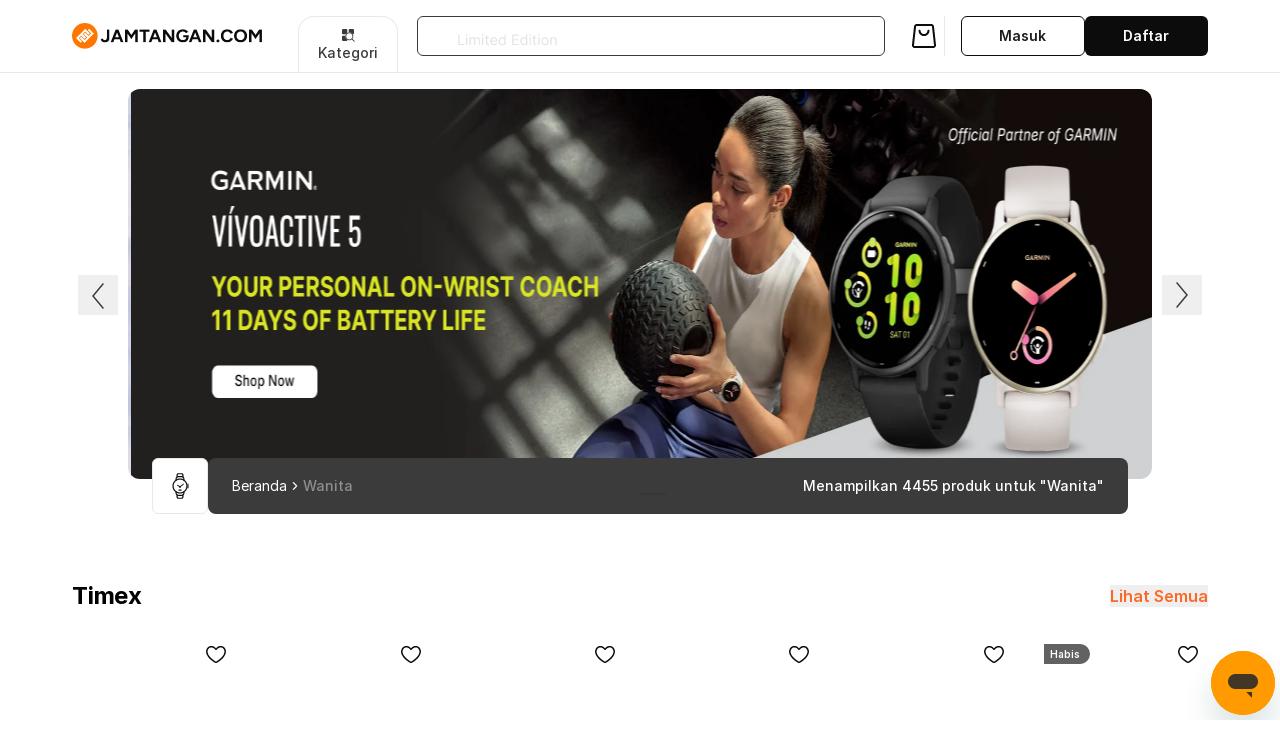

--- FILE ---
content_type: text/html; charset=utf-8
request_url: https://www.jamtangan.com/kategori/jam-tangan-wanita?page=3
body_size: 17154
content:
<!DOCTYPE html>
<html lang="en">
  <head>
    <!-- jamtangancom-web-4.0 V2.0.16 v20.18.0 -->
    
    <title data-react-helmet="true">Model Jam Tangan Wanita Terbaru 100% #PastiOri | JAMTANGAN.COM</title>
    <meta charset="UTF-8">
    <meta name="viewport" content="width=device-width, initial-scale=1, minimum-scale=1, maximum-scale=1, user-scalable=no">
    <meta data-react-helmet="true" name="theme-color" content="#181818"/><meta data-react-helmet="true" name="mobile-web-app-capable" content="yes"/><meta data-react-helmet="true" name="apple-mobile-web-app-title" content="JAMTANGAN.COM"/><meta data-react-helmet="true" name="apple-mobile-web-app-capable" content="yes"/><meta data-react-helmet="true" name="apple-mobile-web-app-status-bar-style" content="black-translucent"/><meta data-react-helmet="true" name="msvalidate.01" content="3104E882307BB6900F56D266DC8320F6"/><meta data-react-helmet="true" name="msapplication-navbutton-color" content="#b59916"/><meta data-react-helmet="true" name="format-detection" content="telephone=no"/><meta data-react-helmet="true" name="HandheldFriendly" content="true"/><meta data-react-helmet="true" name="robots" content="index,follow"/><meta data-react-helmet="true" property="og:site_name" content="JAMTANGAN.COM"/><meta data-react-helmet="true" property="og:locale" content="en_US"/><meta data-react-helmet="true" property="og:url" content="https://www.jamtangan.com/kategori/jam-tangan-wanita"/><meta data-react-helmet="true" name="twitter:card" content="summary"/><meta data-react-helmet="true" name="twitter:site" content="@machtwatch"/><meta data-react-helmet="true" name="title" content="Model Jam Tangan Wanita Terbaru 100% #PastiOri | JAMTANGAN.COM"/><meta data-react-helmet="true" name="description" content="Beli jam tangan wanita terbaru di JAMTANGAN.COM. Pusat jam tangan original terlengkap dan termurah se-Indonesia."/><meta data-react-helmet="true" property="og:title" content="Model Jam Tangan Wanita Terbaru 100% #PastiOri | JAMTANGAN.COM"/><meta data-react-helmet="true" property="og:description" content="Beli jam tangan wanita terbaru di JAMTANGAN.COM. Pusat jam tangan original terlengkap dan termurah se-Indonesia."/><meta data-react-helmet="true" property="og:image" content="https://assets.jamtangan.com/static/logo_new_200.png"/><meta data-react-helmet="true" property="twitter:title" content="Model Jam Tangan Wanita Terbaru 100% #PastiOri | JAMTANGAN.COM"/><meta data-react-helmet="true" property="twitter:description" content="Beli jam tangan wanita terbaru di JAMTANGAN.COM. Pusat jam tangan original terlengkap dan termurah se-Indonesia."/><meta data-react-helmet="true" property="twitter:image" content="https://assets.jamtangan.com/static/logo_new_200.png"/>
    <style type="text/css">html,body{min-height:100%;}</style>
    
    <link rel="manifest" href="/manifest.json">
    <link data-chunk="CategoryProduct" rel="preload" as="style" href="https://assets.jamtangan.com/static/CategoryProduct.dc7a3f9e08509768a725.css" integrity="sha384-mpTQWeph44Rc1d9QsEdRxtbYsdk5ufz57M1UT51dVFk1abbiBGjRyl6aWQFEOH4l" crossOrigin="anonymous">
<link data-chunk="client" rel="preload" as="style" href="https://assets.jamtangan.com/static/client.76448f881dd5aa7ddad7.css" integrity="sha384-J7EX/oMr/JTpHNq/hH1CI6gPxY1OLCrzELz9si4DIyVTFsA78BQJZysJp0vCoUpR" crossOrigin="anonymous">
<link data-chunk="client" rel="preload" as="script" href="https://assets.jamtangan.com/static/webpack.b7e7d956a56cd9d3e740.js" integrity="sha384-YXqi3dlVBeaiGV1Tj/LD1GHiDlkBKzerd3IhzMi/Cas0ECjrI5+O7TAhnyefZ5BP" crossOrigin="anonymous">
<link data-chunk="client" rel="preload" as="script" href="https://assets.jamtangan.com/static/framework.831b2e90a1e3d2c0b010.js" integrity="sha384-9CjQHYu7lf4jsdIvuU0NCmEtby+4A3n13PM/eOPDLowP7qiymCUMxQx/ANExiyE4" crossOrigin="anonymous">
<link data-chunk="client" rel="preload" as="script" href="https://assets.jamtangan.com/static/client.cc9bdb9951100f462e40.js" integrity="sha384-qRSP8uA0elXu1Zjzus6HxWdkQbHdfU04pOm5321SCPf8lZy+eqwksb0vr52ROycw" crossOrigin="anonymous">
<link data-chunk="CategoryProduct" rel="preload" as="script" href="https://assets.jamtangan.com/static/CategoryProduct.chunk.9c985efe3f79dff421f0.js" integrity="sha384-LBVgxeKm+VMSIcHC9tELM/1/OJXzezZs1BeSOa/72Ih+819FqOM4+cSFCQ8vHxFV" crossOrigin="anonymous">
    <link data-react-helmet="true" rel="dns-prefetch" href="https://www.jamtangan.com"/><link data-react-helmet="true" rel="preconnect" href="https://www.jamtangan.com"/><link data-react-helmet="true" rel="preconnect" href="https://assets.jamtangan.com"/><link data-react-helmet="true" rel="preconnect" href="https://cloudfront.net"/><link data-react-helmet="true" rel="preconnect" href="https://images.jamtangan.com" crossOrigin="anonymous"/><link data-react-helmet="true" rel="dns-prefetch" href="https://images.jamtangan.com"/><link data-react-helmet="true" rel="apple-touch-icon" href="https://assets.jamtangan.com/images/icn/192x192.png"/><link data-react-helmet="true" rel="apple-touch-icon" sizes="57x57" href="https://assets.jamtangan.com/images/icn/57x57.png"/><link data-react-helmet="true" rel="apple-touch-icon" sizes="72x72" href="https://assets.jamtangan.com/images/icn/72x72.png"/><link data-react-helmet="true" rel="apple-touch-icon" sizes="114x114" href="https://assets.jamtangan.com/images/icn/114x114.png"/><link data-react-helmet="true" rel="apple-touch-icon" sizes="144x144" href="https://assets.jamtangan.com/images/icn/144x144.png"/><link data-react-helmet="true" rel="apple-touch-startup-image" href="https://assets.jamtangan.com/images/icn/192x192.png"/><link data-react-helmet="true" rel="search" href="https://jamtangan.com/opensearch.xml" title="jamtangan.com Search" type="application/opensearchdescription+xml"/><link data-react-helmet="true" rel="canonical" href="https://www.jamtangan.com/kategori/jam-tangan-wanita"/><link data-react-helmet="true" href="https://cdn.jsdelivr.net/npm/@splidejs/splide@4.1.4/dist/css/splide-core.min.css" rel="preload" as="style" onLoad="this.onload=null;this.rel=&#x27;stylesheet&#x27;"/>

    <link data-chunk="client" rel="stylesheet" href="https://assets.jamtangan.com/static/client.76448f881dd5aa7ddad7.css" integrity="sha384-J7EX/oMr/JTpHNq/hH1CI6gPxY1OLCrzELz9si4DIyVTFsA78BQJZysJp0vCoUpR" crossOrigin="anonymous">
<link data-chunk="CategoryProduct" rel="stylesheet" href="https://assets.jamtangan.com/static/CategoryProduct.dc7a3f9e08509768a725.css" integrity="sha384-mpTQWeph44Rc1d9QsEdRxtbYsdk5ufz57M1UT51dVFk1abbiBGjRyl6aWQFEOH4l" crossOrigin="anonymous">
    

    <!--[if lt IE 9]>
    <script src="//cdnjs.cloudflare.com/ajax/libs/html5shiv/3.7.2/html5shiv.min.js"></script>
    <script src="//cdnjs.cloudflare.com/ajax/libs/html5shiv/3.7.2/html5shiv-printshiv.min.js"></script>
    <script src="//cdnjs.cloudflare.com/ajax/libs/es5-shim/3.4.0/es5-shim.js"></script>
    <script src="//cdnjs.cloudflare.com/ajax/libs/es5-shim/3.4.0/es5-sham.js"></script>
    <![endif]-->
  </head>
  <body class="m-0 w-full overflow-x-hidden bg-white">
    <noscript>
      <div>Website memerlukan javascript untuk dapat ditampilkan.</div>
    </noscript>
    <div id="app"><div class="flex flex-col bg-white min-h-screen" data-testid="layout-root"><div class="z-20 bg-white inset-x-0 sticky -top-[0.5px]" data-testid="primary-header"><div class="transition-shadow duration-300 ease-in-out"><div class="container-fluid px-ls sm:px-0 border-b-1 border-divider" data-testid="header-banner"><div><div class="container flex sm:block sm:mx-auto flex-col items-center h-[72px] px-0"><div class="w-full flex items-center gap-ms h-[72px] justify-normal gap-0"><a class="items-center flex-shrink-0 sm:flex hidden" data-testid="header-logo" href="/"><svg width="190" height="30" viewBox="0 0 190 30" fill="none" xmlns="http://www.w3.org/2000/svg"><g clip-path="url(#a)" fill="#0C0C0C"><path d="M177.101 21.17V8.442h2.71l3.709 5.492 3.709-5.492h2.691V21.17h-2.473v-8.836l-3.927 5.781-3.928-5.763v8.818zm-8.493.218q-1.927 0-3.418-.836a6.17 6.17 0 0 1-2.309-2.328q-.836-1.49-.836-3.4 0-1.945.836-3.418a6.04 6.04 0 0 1 2.291-2.327q1.473-.837 3.382-.837 1.927 0 3.382.855a6 6 0 0 1 2.309 2.327q.836 1.473.836 3.4 0 1.91-.836 3.4a6.04 6.04 0 0 1-2.291 2.328q-1.455.836-3.346.836m0-2.273q1.164 0 2.037-.545a3.83 3.83 0 0 0 1.382-1.527q.509-.964.509-2.219 0-1.273-.509-2.236a3.83 3.83 0 0 0-1.4-1.51q-.891-.563-2.073-.563-1.146 0-2.055.564a3.83 3.83 0 0 0-1.4 1.509q-.509.963-.509 2.236 0 1.255.509 2.219.51.963 1.418 1.527.909.546 2.091.545m-13.375 2.273q-1.854 0-3.291-.836a6.1 6.1 0 0 1-2.254-2.328q-.819-1.49-.818-3.418 0-1.927.818-3.4a6 6 0 0 1 2.236-2.327q1.437-.855 3.291-.855a6.2 6.2 0 0 1 2.437.473 5.8 5.8 0 0 1 1.963 1.29 5.6 5.6 0 0 1 1.309 1.892l-2.309.854a3.8 3.8 0 0 0-.818-1.163q-.508-.51-1.164-.782a3.45 3.45 0 0 0-1.418-.291q-1.109 0-1.982.564a3.8 3.8 0 0 0-1.345 1.509q-.473.963-.473 2.236t.491 2.255a3.87 3.87 0 0 0 1.364 1.527q.872.546 2 .546.782 0 1.418-.291a3.7 3.7 0 0 0 1.145-.837q.51-.526.819-1.218l2.309.837a5.95 5.95 0 0 1-1.309 1.963 5.9 5.9 0 0 1-1.964 1.328 6.3 6.3 0 0 1-2.455.472m-9.255.055q-.6 0-1.037-.437a1.45 1.45 0 0 1-.418-1.036q0-.582.418-1.018.437-.437 1.037-.437t1.018.437q.436.435.436 1.018 0 .6-.436 1.036-.418.437-1.018.437m-14.936-.273V8.442h2.6l6.219 8.546V8.442h2.472V21.17h-2.472l-6.328-8.71v8.71zm-4.161 0-4.873-12.728h2.491l5.018 12.728zm-10.055 0 5.018-12.728h2.491l-4.873 12.728zm2.364-2.8v-2.2h7.982v2.2zm-8.287 3.018q-1.945 0-3.455-.836a6.3 6.3 0 0 1-2.345-2.328q-.855-1.49-.855-3.418 0-1.927.855-3.4a6.1 6.1 0 0 1 2.345-2.327q1.51-.855 3.455-.855 1.164 0 2.146.346.981.345 1.727.963.763.6 1.273 1.382l-2.037 1.273a3.3 3.3 0 0 0-.818-.873 4 4 0 0 0-1.091-.6q-.6-.218-1.2-.218-1.2 0-2.127.564a3.9 3.9 0 0 0-1.455 1.509q-.527.963-.527 2.236 0 1.255.509 2.237.527.982 1.473 1.545.945.546 2.182.546.963 0 1.709-.382a2.95 2.95 0 0 0 1.2-1.073q.436-.69.436-1.6l2.364-.364q0 1.8-.746 3.073a4.84 4.84 0 0 1-2.036 1.946q-1.291.654-2.982.654m.418-5.09v-1.946h5.346v1.545l-1.346.4zm-20.39 4.872V8.442h2.6l6.218 8.546V8.442h2.473V21.17H99.75l-6.328-8.71v8.71zm-4.161 0L81.897 8.442h2.49l5.02 12.728zm-10.055 0 5.018-12.728h2.491L79.351 21.17zm2.364-2.8v-2.2h7.982v2.2zm-7.883 2.8V10.715h-3.818V8.442h10.11v2.273h-3.8V21.17zm-18.281 0V8.442h2.71l3.709 5.492 3.709-5.492h2.69V21.17h-2.472v-8.836l-3.927 5.781-3.928-5.763v8.818zm-4.161 0L43.88 8.442h2.491L51.39 21.17zm-10.055 0 5.019-12.728h2.49L41.336 21.17zm2.364-2.8v-2.2h7.982v2.2zm-8.341 3.055q-.928 0-1.655-.291a4.3 4.3 0 0 1-1.218-.782 4.1 4.1 0 0 1-.782-1.018 4 4 0 0 1-.4-1.055l2.11-.8q.29.8.763 1.236.49.437 1.218.437.547 0 1.036-.255.492-.255.782-.818.31-.564.31-1.454V8.442h2.472v8.91a4.1 4.1 0 0 1-.345 1.709q-.345.745-.982 1.273a4.5 4.5 0 0 1-1.473.818 5.9 5.9 0 0 1-1.836.273"></path></g><path d="M24.75 14.834c0 6.58-5.335 11.916-11.917 11.916S.917 21.415.917 14.834 6.252 2.917 12.833 2.917 24.75 8.252 24.75 14.834" fill="#fff"></path><path fill-rule="evenodd" clip-rule="evenodd" d="M12.834 2c7.087 0 12.833 5.746 12.833 12.833 0 7.088-5.745 12.834-12.833 12.834S0 21.921 0 14.833 5.746 2 12.834 2M3.896 17.125l4.68 4.679 1.416-1.418-3.26-3.261 2.552-2.552 3.26 3.261 1.419-1.419-3.26-3.26 2.552-2.552 3.26 3.26 1.418-1.418-4.68-4.678zm11.91-7.94 3.262 3.26-2.552 2.553-3.262-3.26-1.418 1.416 3.262 3.262-2.552 2.553-3.262-3.262-1.418 1.418 4.68 4.679 9.357-9.359-4.678-4.678z" fill="#F70"></path><defs><clipPath id="a"><path fill="#fff" d="M28.667 8.224H189.92v13.219H28.667z"></path></clipPath></defs></svg></a><div class="min-w-[100px] w-[100px] h-[56px] ml-[36px] -mb-[16px] hidden lg:flex items-center justify-center border border-divider border-b-0 rounded-t-[16px] cursor-pointer" type="button" id="" aria-haspopup="menu" aria-expanded="false" data-state="closed"><div class="flex flex-col items-center justify-center gap-xs text-center"><span class="text-current icon-base" style="width:16px;height:16px"><svg viewBox="0 0 16 16" width="16" height="16" fill="none" xmlns="http://www.w3.org/2000/svg"><path stroke-width="0" stroke="currentColor" fill-rule="evenodd" clip-rule="evenodd" opacity="" d="M11.8125 11.815C11.9606 11.667 12.1893 11.6487 12.3575 11.7596L12.4258 11.815L14.5469 13.9367C14.7159 14.1059 14.716 14.3802 14.5469 14.5494C14.3777 14.7186 14.1029 14.7186 13.9336 14.5494L11.8125 12.4283L11.7572 12.3599C11.6462 12.1917 11.6645 11.963 11.8125 11.815Z" fill="currentColor"></path><path stroke-width="0" stroke="currentColor" fill-rule="evenodd" clip-rule="evenodd" opacity="" d="M5.38989 8.66382C5.35323 8.8814 5.33327 9.10476 5.33325 9.33276C5.33325 10.8155 6.14064 12.1087 7.33911 12.7996V12.825C7.33894 13.4691 6.81627 13.9919 6.17212 13.9919H3.17798C2.53375 13.9919 2.01116 13.4691 2.01099 12.825V9.83081C2.01099 9.18648 2.53365 8.66382 3.17798 8.66382H5.38989ZM6.17212 2.00269C6.81627 2.00277 7.33894 2.52457 7.33911 3.1687V5.86597C6.7303 6.21686 6.22264 6.7229 5.87036 7.33081H3.17798C2.53375 7.33081 2.01116 6.808 2.01099 6.16382V3.1687C2.01116 2.52452 2.53375 2.00269 3.17798 2.00269H6.17212ZM12.8352 2.00269C13.4794 2.00277 14.002 2.52457 14.0022 3.1687V6.16382C14.002 6.80795 13.4794 7.33072 12.8352 7.33081H12.7952C12.1032 6.13686 10.8125 5.33282 9.33325 5.33276C9.10871 5.33276 8.88853 5.35286 8.67407 5.38843V3.1687C8.67425 2.52452 9.19684 2.00269 9.84106 2.00269H12.8352Z" fill="currentColor"></path><path stroke-width="0" stroke="currentColor" fill-rule="evenodd" clip-rule="evenodd" opacity="" d="M12.4667 9.33325C12.4667 7.60276 11.0637 6.19979 9.33325 6.19979C7.60276 6.19979 6.19979 7.60276 6.19979 9.33325C6.19979 11.0637 7.60276 12.4667 9.33325 12.4667V13.3333C7.12411 13.3333 5.33325 11.5424 5.33325 9.33325C5.33325 7.12411 7.12411 5.33325 9.33325 5.33325C11.5424 5.33325 13.3333 7.12411 13.3333 9.33325C13.3333 11.5424 11.5424 13.3333 9.33325 13.3333V12.4667C11.0637 12.4667 12.4667 11.0637 12.4667 9.33325Z" fill="currentColor"></path></svg></span><div class="text-display-l-medium">Kategori</div></div></div><div class="w-full block mx-[19px]" data-testid="header-desktop-search-container"><div class="relative w-full" data-testid="search-input-container"><div class="w-full"><form class="w-full"><div class="relative flex flex-col w-full placeholder-white-low"><div class="relative flex items-center border cursor-text overflow-hidden border-black-medium h-4xl rounded-small bg-white"><div class="ml-m mr-s shrink-0"><span class="text-current icon-base text-icon-black-high" style="width:20px;height:20px"><svg viewBox="0 0 24 24" width="20" height="20" fill="none" xmlns="http://www.w3.org/2000/svg"><path stroke-width="0" stroke="currentColor" fill-rule="evenodd" clip-rule="evenodd" opacity="" d="M8.88 2.583A7.5 7.5 0 0 0 3.805 5.78c-.357.527-.523.832-.739 1.362a7.485 7.485 0 0 0 3.607 9.56c1.364.682 3.079.936 4.567.676 1.129-.198 2.259-.674 3.136-1.323l.356-.263 2.284 2.28c1.256 1.254 2.342 2.309 2.412 2.344.158.079.499.083.644.008.123-.065.297-.242.363-.371.066-.128.055-.477-.019-.625-.035-.07-1.09-1.156-2.344-2.412l-2.28-2.284.263-.356c1.226-1.658 1.692-3.847 1.263-5.93-.419-2.035-1.716-3.828-3.565-4.928-.672-.4-1.622-.751-2.433-.899-.53-.097-1.921-.117-2.44-.036m2.28 1.536c2.511.513 4.428 2.552 4.763 5.066.061.461.025 1.615-.062 2.015-.471 2.138-1.968 3.809-4.012 4.478a5.87 5.87 0 0 1-3.743-.002c-.887-.289-1.622-.747-2.329-1.453-.883-.883-1.4-1.836-1.661-3.063-.13-.608-.131-1.671-.003-2.311.522-2.617 2.635-4.538 5.307-4.824.38-.041 1.33.011 1.74.094" fill="currentColor"></path></svg></span></div><div class="relative w-full h-full z-1"><input type="text" id="input-ehxkuok" value="" class="bg-transparent outline-none w-full h-full placeholder:text-black-medium text-black-high text-display-l-regular leading-40 pt-0 md:text-display-l-regular text-display-m-medium" placeholder="Cari di JAMTANGAN.COM"/></div></div><div class="flex items-start gap-ms"></div></div></form></div></div></div><div class="flex items-center flex-row gap-l" data-testid="header-action-buttons"><a data-state="closed"><span class="h-3xl w-3xl lg:h-[40px] lg:w-[40px] flex items-center justify-center relative cursor-pointer lg:p-ms lg:rounded-default lg:hover:bg-grey-low" data-testid="header-cart-button"><span class="text-current icon-base text-icon-black-high" style="width:32px;height:32px"><svg viewBox="0 0 24 24" width="32" height="32" fill="none" xmlns="http://www.w3.org/2000/svg"><path stroke-width="0" stroke="currentColor" fill-rule="evenodd" clip-rule="evenodd" opacity="" d="M6.122 3.044c-.682.133-1.324.732-1.518 1.416-.025.088-.407 3.391-.848 7.34-.903 8.091-.861 7.485-.571 8.076.175.358.537.735.855.893.496.245.011.231 7.96.231 6.303 0 7.293-.008 7.492-.06a2.04 2.04 0 0 0 1.509-1.64c.042-.261-.008-.765-.736-7.38-.43-3.905-.81-7.228-.845-7.384-.165-.732-.817-1.357-1.557-1.493-.291-.053-11.47-.053-11.741.001M17.818 4.65a.6.6 0 0 1 .153.27c.013.077.37 3.295.794 7.15.743 6.764.767 7.015.704 7.148a.55.55 0 0 1-.197.21c-.126.069-.48.072-7.292.072H4.82l-.125-.089c-.266-.19-.309.377.56-7.442.434-3.906.807-7.139.831-7.185a.7.7 0 0 1 .148-.174l.106-.09h11.348zM8.491 7.279c-.176.042-.305.132-.438.307-.109.143-.113.165-.109.591.007.991.428 1.961 1.173 2.706a4.2 4.2 0 0 0 1.905 1.085c.514.128 1.442.128 1.956 0a4.2 4.2 0 0 0 1.905-1.085c.746-.746 1.166-1.715 1.173-2.709.004-.441.003-.447-.12-.6-.178-.22-.344-.305-.594-.305a.73.73 0 0 0-.616.311c-.071.104-.105.238-.144.568q-.045.372-.155.731c-.453 1.29-1.895 2.002-3.204 1.582-1.043-.335-1.708-1.203-1.818-2.371-.027-.285-.057-.402-.129-.508a.78.78 0 0 0-.785-.303" fill="currentColor"></path></svg></span></span></a><div class="pl-l border-l border-divider min-w-[264px]" data-testid="header-login-profile-container"><div class="w-full flex gap-l"><div class="block w-1/2"><button data-size="medium" class="group justify-center flex items-center rounded-small text-black-high hover:bg-button-bg-main-hover-secondary disabled:text-black-low h-4xl text-display-l-medium gap-ms px-l w-full border border-black-high text-display-l-semibold bg-white"><span>Masuk</span></button></div><div class="w-1/2"><a class="w-full block" href="/register"><button data-size="medium" class="group justify-center flex items-center rounded-small hover:bg-button-bg-main-hover-main disabled:opacity-high disabled:bg-button-bg-main-disabled disabled:text-black-low bg-button-bg-main-active-light text-white-high h-4xl text-display-l-medium gap-ms px-l w-full text-display-l-semibold block">Daftar</button></a></div></div></div></div></div></div></div></div></div><div class="bg-black opacity-0 pointer-events-none transition-[all] duration-200 ease-in-out w-full h-full fixed top-[72px] invisible -z-10"></div></div><div class="shop-in-shop mb-[72px]"><div class="page-header lg:grid pb-ms lg:pb-5xl"><div class="flex flex-col lg:flex-col-reverse"><section class="lg:container lg:pt-l"><div class="splide" aria-label="kategori-banner"><div class="relative"><div class="splide__track"><ul class="splide__list"><li class="splide__slide"><a href="https://www.jamtangan.com/c/jam-tangan?q=Garmin%20Vivoactive%205"><img src="https://images.jamtangan.com/preset:sharp/dpr:1/format:webp/plain/https://assets.jamtangan.com/images/banners/home/L1/b/1025/garmin-vivoactive-5-bb836aa2f0e2039166e195c1944a1442.jpg" alt="Machtwatch Image" class="w-full h-full cursor-pointer aspect-square lg:aspect-auto" loading="eager"/></a></li><li class="splide__slide"><a href="https://www.jamtangan.com/collections/baby-g-bga-10-series"><img src="https://images.jamtangan.com/preset:sharp/dpr:1/format:webp/plain/https://assets.jamtangan.com/images/banners/home/L1/b/1025/g-shock-playful-heart-c46d57534d547c5512f2adfa664bd452.jpg" alt="Machtwatch Image" class="w-full h-full cursor-pointer aspect-square lg:aspect-auto" loading="lazy"/></a></li></ul></div><div class="splide__arrows"><button type="button" aria-label="arrow-left" class="w-[40px] h-[40px] flex justify-center items-center backdrop-blur-[10px] splide__arrow splide__arrow--prev disabled:hidden absolute top-1/2 -left-m transform -translate-y-1/2 -translate-x-full"><img src="data:image/svg+xml,%3Csvg%20width%3D%2224%22%20height%3D%2231%22%20viewBox%3D%220%200%2024%2031%22%20fill%3D%22none%22%20xmlns%3D%22http%3A%2F%2Fwww.w3.org%2F2000%2Fsvg%22%3E%3Cpath%20d%3D%22M17%2028%207%2016%2017%204%22%20stroke%3D%22%233B3B3B%22%20stroke-width%3D%221.5%22%20stroke-linecap%3D%22round%22%2F%3E%3C%2Fsvg%3E" alt="arrow"/></button><button type="button" aria-label="arrow-right" class="w-[40px] h-[40px] flex justify-center items-center backdrop-blur-[10px] splide__arrow splide__arrow--next disabled:hidden absolute top-1/2 -right-m transform -translate-y-1/2 translate-x-full"><img src="data:image/svg+xml,%3Csvg%20width%3D%2224%22%20height%3D%2232%22%20viewBox%3D%220%200%2024%2032%22%20fill%3D%22none%22%20xmlns%3D%22http%3A%2F%2Fwww.w3.org%2F2000%2Fsvg%22%3E%3Cpath%20d%3D%22m7%2028%2010-12L7%204%22%20stroke%3D%22%233B3B3B%22%20stroke-width%3D%221.5%22%20stroke-linecap%3D%22round%22%2F%3E%3C%2Fsvg%3E" alt="arrow"/></button></div><div class="hidden lg:flex px-2xl absolute bottom-l transform translate-y-1/2 items-center w-full justify-between gap-xl"><div class="h-6xl w-6xl bg-white rounded-small border border-divider flex items-center justify-center"><img src="https://assets.jamtangan.com/static/6289bb5e420df45f34d39053c0ea2046.svg" alt="Wanita" class="object-contain w-[42px] h-[42px]"/></div><div class="bg-grey-high px-2xl h-6xl rounded-default flex items-center justify-between flex-grow"><div class="flex gap-xs items-center"><a class="flex gap-xs items-center" href="/"><span class="text-white-high">Beranda</span><span class="text-current icon-base text-icon-white" style="width:16px;height:16px"><svg viewBox="0 0 24 24" width="16" height="16" fill="none" xmlns="http://www.w3.org/2000/svg"><path stroke-width="0" stroke="currentColor" fill-rule="evenodd" clip-rule="evenodd" opacity="" d="M9.052 6.101a.847.847 0 0 0-.366 1.154c.024.047 1.089 1.134 2.368 2.415L13.378 12l-2.324 2.33c-1.279 1.282-2.344 2.368-2.368 2.415a.89.89 0 0 0 .061.904c.126.184.447.351.673.351.357 0 .407-.044 3.225-2.869 2.844-2.85 2.771-2.766 2.765-3.153a1 1 0 0 0-.068-.32c-.097-.235-5.331-5.463-5.582-5.575a.77.77 0 0 0-.708.018" fill="currentColor"></path></svg></span></a><span class="text-display-l-medium text-black-low capitalize">Wanita</span></div><span class="text-display-l-medium text-white-high">Menampilkan 4455 produk untuk &quot;Wanita&quot;</span></div></div></div></div></section></div></div><section class="single-brands container bg-white py-l lg:py-3xl"><div class="bg-white lg:py-3xl lg:w-full" data-testid="brand-list-section-skeleton"><div class="grid grid-cols-2 w-full mb-ms lg:mb-l items-center"><div class="animate-pulse bg-skeleton-light rounded-small w-[120px] lg:w-[30px] h-[20px]"></div><div class="flex lg:hidden justify-end"><div class="animate-pulse bg-skeleton-light rounded-small w-[80px] h-[20px]"></div></div></div><div class="mb-l lg:mb-0 flex overflow-x-hidden gap-ls lg:gap-l w-max lg:w-full"><div class="w-[96px] lg:w-[calc((100%_/_4)_-_12px)]"><div class="animate-pulse bg-skeleton-light rounded-small w-full h-[54px] lg:h-[78px] rounded-small"></div><div class="animate-pulse bg-skeleton-light rounded-small hidden lg:block w-[80%] h-[20px] rounded-small mt-ms"></div></div><div class="w-[96px] lg:w-[calc((100%_/_4)_-_12px)]"><div class="animate-pulse bg-skeleton-light rounded-small w-full h-[54px] lg:h-[78px] rounded-small"></div><div class="animate-pulse bg-skeleton-light rounded-small hidden lg:block w-[80%] h-[20px] rounded-small mt-ms"></div></div><div class="w-[96px] lg:w-[calc((100%_/_4)_-_12px)]"><div class="animate-pulse bg-skeleton-light rounded-small w-full h-[54px] lg:h-[78px] rounded-small"></div><div class="animate-pulse bg-skeleton-light rounded-small hidden lg:block w-[80%] h-[20px] rounded-small mt-ms"></div></div><div class="w-[96px] lg:w-[calc((100%_/_4)_-_12px)]"><div class="animate-pulse bg-skeleton-light rounded-small w-full h-[54px] lg:h-[78px] rounded-small"></div><div class="animate-pulse bg-skeleton-light rounded-small hidden lg:block w-[80%] h-[20px] rounded-small mt-ms"></div></div><div class="w-[96px] lg:w-[calc((100%_/_4)_-_12px)]"><div class="animate-pulse bg-skeleton-light rounded-small w-full h-[54px] lg:h-[78px] rounded-small"></div><div class="animate-pulse bg-skeleton-light rounded-small hidden lg:block w-[80%] h-[20px] rounded-small mt-ms"></div></div><div class="w-[96px] lg:w-[calc((100%_/_4)_-_12px)]"><div class="animate-pulse bg-skeleton-light rounded-small w-full h-[54px] lg:h-[78px] rounded-small"></div><div class="animate-pulse bg-skeleton-light rounded-small hidden lg:block w-[80%] h-[20px] rounded-small mt-ms"></div></div><div class="w-[96px] lg:w-[calc((100%_/_4)_-_12px)]"><div class="animate-pulse bg-skeleton-light rounded-small w-full h-[54px] lg:h-[78px] rounded-small"></div><div class="animate-pulse bg-skeleton-light rounded-small hidden lg:block w-[80%] h-[20px] rounded-small mt-ms"></div></div></div></div></section><div class="py-l lg:py-3xl"><div class="container"><div class="flex justify-between items-center mb-2xl"><span class="text-display-xl-semibold lg:text-heading-3 text-[#000000]">Timex</span><button type="button" aria-origin-uri="https://www.jamtangan.com/c/jam-tangan-wanita?brand=timex" class="text-display-m-semibold text-orange disabled:opacity-default disabled:cursor-default disabled:text-black-low no-underline hover:underline hover:opacity-default lg:text-display-xl-semibold">Lihat Semua</button></div></div><div class="container px-0"><div class="splide"><div class="relative"><div class="splide__track"><ul class="splide__list"><li class="splide__slide"><div class="relative h-full max-h-full w-full mx-auto top-0 md:max-w-[196px]"><a data-testid="product-card-test" href="/p/timex-transcend tw2v92900-ladies-silver-dial-silver-mesh-strap-668172?list-referer-id=Jam Tangan&amp;list-referer-name=Jam Tangan"><div class="relative rounded-medium product-card-container cursor-pointer bg-white h-full product-card-slider"><div class="product-card relative h-full"><div class="relative py-[30px] mx-auto"><div class="group relative"><div class="relative pt-[100%] overflow-hidden h-0 opacity-default z-1 group-hover:opacity-0 group-hover:z-0"></div><div class="opacity-0 z-0 group-hover:opacity-default group-hover:z-1 absolute block top-0 left-0 w-full h-full"></div></div></div><div class="product-card--bottom pt-ls"><p class="text-display-m-regular h-[36px] text-black-medium mb-ls product-name">Timex Transcend TW2V92900 Ladies Silver Dial Silver Mesh Strap</p><div class="price-product"><div class="mb-xs text-black-high text-display-l-medium md:text-display-xl-medium">Rp1.822.000</div><div class="flex flex-shrink-0 items-center mb-xs"><div class="flex items-center"><div class="text-display-s-medium oldest-price text-black-low" data-testid="product-slice-price">Rp2.525.000</div></div></div><div class="flex items-center w-auto"><div class="rating flex items-center gap-2xs flex"><span class="text-current icon-base text-icon-orange" style="width:12px;height:12px"><svg viewBox="0 0 24 24" width="12" height="12" fill="none" xmlns="http://www.w3.org/2000/svg"><path stroke-width="0" stroke="currentColor" fill-rule="evenodd" clip-rule="evenodd" opacity="" d="M11.559 2.11a1.2 1.2 0 0 0-.322.25c-.069.086-.52 1.162-1.176 2.805C9.232 7.24 8.966 7.866 8.86 7.99c-.26.303-.226.297-3.26.569-1.507.135-2.807.263-2.888.285-.217.056-.474.27-.586.487a.97.97 0 0 0 .167 1.153c.093.097 1.092 1.021 2.219 2.055 1.508 1.382 2.07 1.921 2.128 2.042.167.344.172.311-.52 3.439-.494 2.233-.64 2.96-.624 3.09.045.343.285.654.624.807a.9.9 0 0 0 .71.009c.104-.041 1.179-.709 2.389-1.484q1.168-.756 2.352-1.488a1 1 0 0 1 .711-.063c.1.031 1.177.693 2.42 1.488q1.189.768 2.392 1.513c.328.171.772.117 1.074-.132.193-.16.352-.484.352-.719 0-.101-.279-1.45-.62-2.998-.375-1.701-.62-2.9-.62-3.03 0-.25.08-.465.232-.628.059-.063 1.055-.985 2.213-2.049 1.844-1.695 2.115-1.959 2.19-2.133.251-.584-.087-1.253-.695-1.378-.066-.013-1.326-.133-2.8-.265s-2.744-.258-2.822-.28a1.02 1.02 0 0 1-.499-.362c-.052-.07-.549-1.264-1.103-2.653a147 147 0 0 0-1.101-2.711.983.983 0 0 0-1.336-.444" fill="currentColor"></path></svg></span><span class="text-current icon-base text-icon-orange" style="width:12px;height:12px"><svg viewBox="0 0 24 24" width="12" height="12" fill="none" xmlns="http://www.w3.org/2000/svg"><path stroke-width="0" stroke="currentColor" fill-rule="evenodd" clip-rule="evenodd" opacity="" d="M11.559 2.11a1.2 1.2 0 0 0-.322.25c-.069.086-.52 1.162-1.176 2.805C9.232 7.24 8.966 7.866 8.86 7.99c-.26.303-.226.297-3.26.569-1.507.135-2.807.263-2.888.285-.217.056-.474.27-.586.487a.97.97 0 0 0 .167 1.153c.093.097 1.092 1.021 2.219 2.055 1.508 1.382 2.07 1.921 2.128 2.042.167.344.172.311-.52 3.439-.494 2.233-.64 2.96-.624 3.09.045.343.285.654.624.807a.9.9 0 0 0 .71.009c.104-.041 1.179-.709 2.389-1.484q1.168-.756 2.352-1.488a1 1 0 0 1 .711-.063c.1.031 1.177.693 2.42 1.488q1.189.768 2.392 1.513c.328.171.772.117 1.074-.132.193-.16.352-.484.352-.719 0-.101-.279-1.45-.62-2.998-.375-1.701-.62-2.9-.62-3.03 0-.25.08-.465.232-.628.059-.063 1.055-.985 2.213-2.049 1.844-1.695 2.115-1.959 2.19-2.133.251-.584-.087-1.253-.695-1.378-.066-.013-1.326-.133-2.8-.265s-2.744-.258-2.822-.28a1.02 1.02 0 0 1-.499-.362c-.052-.07-.549-1.264-1.103-2.653a147 147 0 0 0-1.101-2.711.983.983 0 0 0-1.336-.444" fill="currentColor"></path></svg></span><span class="text-current icon-base text-icon-orange" style="width:12px;height:12px"><svg viewBox="0 0 24 24" width="12" height="12" fill="none" xmlns="http://www.w3.org/2000/svg"><path stroke-width="0" stroke="currentColor" fill-rule="evenodd" clip-rule="evenodd" opacity="" d="M11.559 2.11a1.2 1.2 0 0 0-.322.25c-.069.086-.52 1.162-1.176 2.805C9.232 7.24 8.966 7.866 8.86 7.99c-.26.303-.226.297-3.26.569-1.507.135-2.807.263-2.888.285-.217.056-.474.27-.586.487a.97.97 0 0 0 .167 1.153c.093.097 1.092 1.021 2.219 2.055 1.508 1.382 2.07 1.921 2.128 2.042.167.344.172.311-.52 3.439-.494 2.233-.64 2.96-.624 3.09.045.343.285.654.624.807a.9.9 0 0 0 .71.009c.104-.041 1.179-.709 2.389-1.484q1.168-.756 2.352-1.488a1 1 0 0 1 .711-.063c.1.031 1.177.693 2.42 1.488q1.189.768 2.392 1.513c.328.171.772.117 1.074-.132.193-.16.352-.484.352-.719 0-.101-.279-1.45-.62-2.998-.375-1.701-.62-2.9-.62-3.03 0-.25.08-.465.232-.628.059-.063 1.055-.985 2.213-2.049 1.844-1.695 2.115-1.959 2.19-2.133.251-.584-.087-1.253-.695-1.378-.066-.013-1.326-.133-2.8-.265s-2.744-.258-2.822-.28a1.02 1.02 0 0 1-.499-.362c-.052-.07-.549-1.264-1.103-2.653a147 147 0 0 0-1.101-2.711.983.983 0 0 0-1.336-.444" fill="currentColor"></path></svg></span><span class="text-current icon-base text-icon-orange" style="width:12px;height:12px"><svg viewBox="0 0 24 24" width="12" height="12" fill="none" xmlns="http://www.w3.org/2000/svg"><path stroke-width="0" stroke="currentColor" fill-rule="evenodd" clip-rule="evenodd" opacity="" d="M11.559 2.11a1.2 1.2 0 0 0-.322.25c-.069.086-.52 1.162-1.176 2.805C9.232 7.24 8.966 7.866 8.86 7.99c-.26.303-.226.297-3.26.569-1.507.135-2.807.263-2.888.285-.217.056-.474.27-.586.487a.97.97 0 0 0 .167 1.153c.093.097 1.092 1.021 2.219 2.055 1.508 1.382 2.07 1.921 2.128 2.042.167.344.172.311-.52 3.439-.494 2.233-.64 2.96-.624 3.09.045.343.285.654.624.807a.9.9 0 0 0 .71.009c.104-.041 1.179-.709 2.389-1.484q1.168-.756 2.352-1.488a1 1 0 0 1 .711-.063c.1.031 1.177.693 2.42 1.488q1.189.768 2.392 1.513c.328.171.772.117 1.074-.132.193-.16.352-.484.352-.719 0-.101-.279-1.45-.62-2.998-.375-1.701-.62-2.9-.62-3.03 0-.25.08-.465.232-.628.059-.063 1.055-.985 2.213-2.049 1.844-1.695 2.115-1.959 2.19-2.133.251-.584-.087-1.253-.695-1.378-.066-.013-1.326-.133-2.8-.265s-2.744-.258-2.822-.28a1.02 1.02 0 0 1-.499-.362c-.052-.07-.549-1.264-1.103-2.653a147 147 0 0 0-1.101-2.711.983.983 0 0 0-1.336-.444" fill="currentColor"></path></svg></span><span class="text-current icon-base text-icon-orange" style="width:12px;height:12px"><svg viewBox="0 0 24 24" width="12" height="12" fill="none" xmlns="http://www.w3.org/2000/svg"><path stroke-width="0" stroke="currentColor" fill-rule="evenodd" clip-rule="evenodd" opacity="" d="M11.559 2.11a1.2 1.2 0 0 0-.322.25c-.069.086-.52 1.162-1.176 2.805C9.232 7.24 8.966 7.866 8.86 7.99c-.26.303-.226.297-3.26.569-1.507.135-2.807.263-2.888.285-.217.056-.474.27-.586.487a.97.97 0 0 0 .167 1.153c.093.097 1.092 1.021 2.219 2.055 1.508 1.382 2.07 1.921 2.128 2.042.167.344.172.311-.52 3.439-.494 2.233-.64 2.96-.624 3.09.045.343.285.654.624.807a.9.9 0 0 0 .71.009c.104-.041 1.179-.709 2.389-1.484q1.168-.756 2.352-1.488a1 1 0 0 1 .711-.063c.1.031 1.177.693 2.42 1.488q1.189.768 2.392 1.513c.328.171.772.117 1.074-.132.193-.16.352-.484.352-.719 0-.101-.279-1.45-.62-2.998-.375-1.701-.62-2.9-.62-3.03 0-.25.08-.465.232-.628.059-.063 1.055-.985 2.213-2.049 1.844-1.695 2.115-1.959 2.19-2.133.251-.584-.087-1.253-.695-1.378-.066-.013-1.326-.133-2.8-.265s-2.744-.258-2.822-.28a1.02 1.02 0 0 1-.499-.362c-.052-.07-.549-1.264-1.103-2.653a147 147 0 0 0-1.101-2.711.983.983 0 0 0-1.336-.444" fill="currentColor"></path></svg></span></div><div class="ml-xs text-display-s-medium text-black-high capitalize">(<!-- -->1<!-- -->)</div></div></div></div></div></div></a><div class="text-icon-black-high"><span class="text-current icon-base icon-heart absolute top-ms right-ms cursor-pointer" style="width:24px;height:24px"><svg viewBox="0 0 24 24" width="24" height="24" fill="none" xmlns="http://www.w3.org/2000/svg" data-testid="wishlist-icon"><path stroke-width="0" stroke="currentColor" fill-rule="evenodd" clip-rule="evenodd" opacity="" d="M6.289 4.017a4.7 4.7 0 0 0-2.473 1.282c-.889.881-1.443 2.002-1.699 3.441-.115.64-.091 1.534.058 2.21.492 2.225 1.941 4.459 4.205 6.483 1.566 1.401 4.049 3.179 4.795 3.435.288.099.382.112.825.112.444 0 .537-.013.827-.112.35-.121.841-.418 1.793-1.086 3.357-2.358 5.27-4.349 6.421-6.682.607-1.231.869-2.173.907-3.26.019-.552.01-.681-.082-1.182a6.5 6.5 0 0 0-.565-1.767c-.783-1.632-2.104-2.654-3.739-2.893-.475-.07-1.636-.027-2.102.077-.66.146-1.29.399-1.868.749-.503.315-1.163.917-1.453 1.327a.8.8 0 0 1-.139.167.8.8 0 0 1-.139-.167c-.29-.41-.95-1.012-1.453-1.327a6.2 6.2 0 0 0-1.868-.75c-.473-.106-1.811-.14-2.251-.057m1.999 1.54a4.1 4.1 0 0 1 2.554 1.746c.332.492.646.674 1.158.674.514 0 .826-.182 1.161-.678q.924-1.369 2.571-1.748c.5-.115 1.512-.123 1.928-.016.392.101.954.382 1.254.627.488.399.998 1.171 1.26 1.905.274.771.347 1.7.193 2.477-.181.913-.694 2.095-1.307 3.016-1.161 1.742-3.065 3.492-5.803 5.332-1.228.825-1.279.826-2.472.029A38 38 0 0 1 8.3 17.104c-2.879-2.325-4.501-4.76-4.743-7.119-.047-.458.023-1.081.189-1.665.128-.455.519-1.231.803-1.598a3.26 3.26 0 0 1 2.071-1.24c.359-.057 1.262-.016 1.668.075" fill="currentColor"></path></svg></span></div></div></li><li class="splide__slide"><div class="relative h-full max-h-full w-full mx-auto top-0 md:max-w-[196px]"><a data-testid="product-card-test" href="/p/timex-easy-reader-tw2v94800-ladies-white-dial-dual-tone-stainless-steel-strap-668312?list-referer-id=Jam Tangan&amp;list-referer-name=Jam Tangan"><div class="relative rounded-medium product-card-container cursor-pointer bg-white h-full product-card-slider"><div class="product-card relative h-full"><div class="relative py-[30px] mx-auto"><div class="group relative"><div class="relative pt-[100%] overflow-hidden h-0 opacity-default z-1 group-hover:opacity-0 group-hover:z-0"></div><div class="opacity-0 z-0 group-hover:opacity-default group-hover:z-1 absolute block top-0 left-0 w-full h-full"></div></div></div><div class="product-card--bottom pt-ls"><p class="text-display-m-regular h-[36px] text-black-medium mb-ls product-name">Timex Easy Reader TW2V94800 Ladies White Dial Dual Tone Stainless Steel Strap</p><div class="price-product"><div class="mb-xs text-black-high text-display-l-medium md:text-display-xl-medium">Rp1.288.000</div><div class="flex flex-shrink-0 items-center mb-xs"><div class="flex items-center"><div class="text-display-s-medium oldest-price text-black-low" data-testid="product-slice-price">Rp1.610.000</div></div></div><div class="flex items-center w-auto"><div class="rating flex items-center gap-2xs flex"><span class="text-current icon-base text-icon-orange" style="width:12px;height:12px"><svg viewBox="0 0 24 24" width="12" height="12" fill="none" xmlns="http://www.w3.org/2000/svg"><path stroke-width="0" stroke="currentColor" fill-rule="evenodd" clip-rule="evenodd" opacity="" d="M11.559 2.11a1.2 1.2 0 0 0-.322.25c-.069.086-.52 1.162-1.176 2.805C9.232 7.24 8.966 7.866 8.86 7.99c-.26.303-.226.297-3.26.569-1.507.135-2.807.263-2.888.285-.217.056-.474.27-.586.487a.97.97 0 0 0 .167 1.153c.093.097 1.092 1.021 2.219 2.055 1.508 1.382 2.07 1.921 2.128 2.042.167.344.172.311-.52 3.439-.494 2.233-.64 2.96-.624 3.09.045.343.285.654.624.807a.9.9 0 0 0 .71.009c.104-.041 1.179-.709 2.389-1.484q1.168-.756 2.352-1.488a1 1 0 0 1 .711-.063c.1.031 1.177.693 2.42 1.488q1.189.768 2.392 1.513c.328.171.772.117 1.074-.132.193-.16.352-.484.352-.719 0-.101-.279-1.45-.62-2.998-.375-1.701-.62-2.9-.62-3.03 0-.25.08-.465.232-.628.059-.063 1.055-.985 2.213-2.049 1.844-1.695 2.115-1.959 2.19-2.133.251-.584-.087-1.253-.695-1.378-.066-.013-1.326-.133-2.8-.265s-2.744-.258-2.822-.28a1.02 1.02 0 0 1-.499-.362c-.052-.07-.549-1.264-1.103-2.653a147 147 0 0 0-1.101-2.711.983.983 0 0 0-1.336-.444" fill="currentColor"></path></svg></span><span class="text-current icon-base text-icon-orange" style="width:12px;height:12px"><svg viewBox="0 0 24 24" width="12" height="12" fill="none" xmlns="http://www.w3.org/2000/svg"><path stroke-width="0" stroke="currentColor" fill-rule="evenodd" clip-rule="evenodd" opacity="" d="M11.559 2.11a1.2 1.2 0 0 0-.322.25c-.069.086-.52 1.162-1.176 2.805C9.232 7.24 8.966 7.866 8.86 7.99c-.26.303-.226.297-3.26.569-1.507.135-2.807.263-2.888.285-.217.056-.474.27-.586.487a.97.97 0 0 0 .167 1.153c.093.097 1.092 1.021 2.219 2.055 1.508 1.382 2.07 1.921 2.128 2.042.167.344.172.311-.52 3.439-.494 2.233-.64 2.96-.624 3.09.045.343.285.654.624.807a.9.9 0 0 0 .71.009c.104-.041 1.179-.709 2.389-1.484q1.168-.756 2.352-1.488a1 1 0 0 1 .711-.063c.1.031 1.177.693 2.42 1.488q1.189.768 2.392 1.513c.328.171.772.117 1.074-.132.193-.16.352-.484.352-.719 0-.101-.279-1.45-.62-2.998-.375-1.701-.62-2.9-.62-3.03 0-.25.08-.465.232-.628.059-.063 1.055-.985 2.213-2.049 1.844-1.695 2.115-1.959 2.19-2.133.251-.584-.087-1.253-.695-1.378-.066-.013-1.326-.133-2.8-.265s-2.744-.258-2.822-.28a1.02 1.02 0 0 1-.499-.362c-.052-.07-.549-1.264-1.103-2.653a147 147 0 0 0-1.101-2.711.983.983 0 0 0-1.336-.444" fill="currentColor"></path></svg></span><span class="text-current icon-base text-icon-orange" style="width:12px;height:12px"><svg viewBox="0 0 24 24" width="12" height="12" fill="none" xmlns="http://www.w3.org/2000/svg"><path stroke-width="0" stroke="currentColor" fill-rule="evenodd" clip-rule="evenodd" opacity="" d="M11.559 2.11a1.2 1.2 0 0 0-.322.25c-.069.086-.52 1.162-1.176 2.805C9.232 7.24 8.966 7.866 8.86 7.99c-.26.303-.226.297-3.26.569-1.507.135-2.807.263-2.888.285-.217.056-.474.27-.586.487a.97.97 0 0 0 .167 1.153c.093.097 1.092 1.021 2.219 2.055 1.508 1.382 2.07 1.921 2.128 2.042.167.344.172.311-.52 3.439-.494 2.233-.64 2.96-.624 3.09.045.343.285.654.624.807a.9.9 0 0 0 .71.009c.104-.041 1.179-.709 2.389-1.484q1.168-.756 2.352-1.488a1 1 0 0 1 .711-.063c.1.031 1.177.693 2.42 1.488q1.189.768 2.392 1.513c.328.171.772.117 1.074-.132.193-.16.352-.484.352-.719 0-.101-.279-1.45-.62-2.998-.375-1.701-.62-2.9-.62-3.03 0-.25.08-.465.232-.628.059-.063 1.055-.985 2.213-2.049 1.844-1.695 2.115-1.959 2.19-2.133.251-.584-.087-1.253-.695-1.378-.066-.013-1.326-.133-2.8-.265s-2.744-.258-2.822-.28a1.02 1.02 0 0 1-.499-.362c-.052-.07-.549-1.264-1.103-2.653a147 147 0 0 0-1.101-2.711.983.983 0 0 0-1.336-.444" fill="currentColor"></path></svg></span><span class="text-current icon-base text-icon-orange" style="width:12px;height:12px"><svg viewBox="0 0 24 24" width="12" height="12" fill="none" xmlns="http://www.w3.org/2000/svg"><path stroke-width="0" stroke="currentColor" fill-rule="evenodd" clip-rule="evenodd" opacity="" d="M11.559 2.11a1.2 1.2 0 0 0-.322.25c-.069.086-.52 1.162-1.176 2.805C9.232 7.24 8.966 7.866 8.86 7.99c-.26.303-.226.297-3.26.569-1.507.135-2.807.263-2.888.285-.217.056-.474.27-.586.487a.97.97 0 0 0 .167 1.153c.093.097 1.092 1.021 2.219 2.055 1.508 1.382 2.07 1.921 2.128 2.042.167.344.172.311-.52 3.439-.494 2.233-.64 2.96-.624 3.09.045.343.285.654.624.807a.9.9 0 0 0 .71.009c.104-.041 1.179-.709 2.389-1.484q1.168-.756 2.352-1.488a1 1 0 0 1 .711-.063c.1.031 1.177.693 2.42 1.488q1.189.768 2.392 1.513c.328.171.772.117 1.074-.132.193-.16.352-.484.352-.719 0-.101-.279-1.45-.62-2.998-.375-1.701-.62-2.9-.62-3.03 0-.25.08-.465.232-.628.059-.063 1.055-.985 2.213-2.049 1.844-1.695 2.115-1.959 2.19-2.133.251-.584-.087-1.253-.695-1.378-.066-.013-1.326-.133-2.8-.265s-2.744-.258-2.822-.28a1.02 1.02 0 0 1-.499-.362c-.052-.07-.549-1.264-1.103-2.653a147 147 0 0 0-1.101-2.711.983.983 0 0 0-1.336-.444" fill="currentColor"></path></svg></span><span class="text-current icon-base text-icon-orange" style="width:12px;height:12px"><svg viewBox="0 0 24 24" width="12" height="12" fill="none" xmlns="http://www.w3.org/2000/svg"><path stroke-width="0" stroke="currentColor" fill-rule="evenodd" clip-rule="evenodd" opacity="" d="M11.559 2.11a1.2 1.2 0 0 0-.322.25c-.069.086-.52 1.162-1.176 2.805C9.232 7.24 8.966 7.866 8.86 7.99c-.26.303-.226.297-3.26.569-1.507.135-2.807.263-2.888.285-.217.056-.474.27-.586.487a.97.97 0 0 0 .167 1.153c.093.097 1.092 1.021 2.219 2.055 1.508 1.382 2.07 1.921 2.128 2.042.167.344.172.311-.52 3.439-.494 2.233-.64 2.96-.624 3.09.045.343.285.654.624.807a.9.9 0 0 0 .71.009c.104-.041 1.179-.709 2.389-1.484q1.168-.756 2.352-1.488a1 1 0 0 1 .711-.063c.1.031 1.177.693 2.42 1.488q1.189.768 2.392 1.513c.328.171.772.117 1.074-.132.193-.16.352-.484.352-.719 0-.101-.279-1.45-.62-2.998-.375-1.701-.62-2.9-.62-3.03 0-.25.08-.465.232-.628.059-.063 1.055-.985 2.213-2.049 1.844-1.695 2.115-1.959 2.19-2.133.251-.584-.087-1.253-.695-1.378-.066-.013-1.326-.133-2.8-.265s-2.744-.258-2.822-.28a1.02 1.02 0 0 1-.499-.362c-.052-.07-.549-1.264-1.103-2.653a147 147 0 0 0-1.101-2.711.983.983 0 0 0-1.336-.444" fill="currentColor"></path></svg></span></div><div class="ml-xs text-display-s-medium text-black-high capitalize">(<!-- -->1<!-- -->)</div></div></div></div></div></div></a><div class="text-icon-black-high"><span class="text-current icon-base icon-heart absolute top-ms right-ms cursor-pointer" style="width:24px;height:24px"><svg viewBox="0 0 24 24" width="24" height="24" fill="none" xmlns="http://www.w3.org/2000/svg" data-testid="wishlist-icon"><path stroke-width="0" stroke="currentColor" fill-rule="evenodd" clip-rule="evenodd" opacity="" d="M6.289 4.017a4.7 4.7 0 0 0-2.473 1.282c-.889.881-1.443 2.002-1.699 3.441-.115.64-.091 1.534.058 2.21.492 2.225 1.941 4.459 4.205 6.483 1.566 1.401 4.049 3.179 4.795 3.435.288.099.382.112.825.112.444 0 .537-.013.827-.112.35-.121.841-.418 1.793-1.086 3.357-2.358 5.27-4.349 6.421-6.682.607-1.231.869-2.173.907-3.26.019-.552.01-.681-.082-1.182a6.5 6.5 0 0 0-.565-1.767c-.783-1.632-2.104-2.654-3.739-2.893-.475-.07-1.636-.027-2.102.077-.66.146-1.29.399-1.868.749-.503.315-1.163.917-1.453 1.327a.8.8 0 0 1-.139.167.8.8 0 0 1-.139-.167c-.29-.41-.95-1.012-1.453-1.327a6.2 6.2 0 0 0-1.868-.75c-.473-.106-1.811-.14-2.251-.057m1.999 1.54a4.1 4.1 0 0 1 2.554 1.746c.332.492.646.674 1.158.674.514 0 .826-.182 1.161-.678q.924-1.369 2.571-1.748c.5-.115 1.512-.123 1.928-.016.392.101.954.382 1.254.627.488.399.998 1.171 1.26 1.905.274.771.347 1.7.193 2.477-.181.913-.694 2.095-1.307 3.016-1.161 1.742-3.065 3.492-5.803 5.332-1.228.825-1.279.826-2.472.029A38 38 0 0 1 8.3 17.104c-2.879-2.325-4.501-4.76-4.743-7.119-.047-.458.023-1.081.189-1.665.128-.455.519-1.231.803-1.598a3.26 3.26 0 0 1 2.071-1.24c.359-.057 1.262-.016 1.668.075" fill="currentColor"></path></svg></span></div></div></li><li class="splide__slide"><div class="relative h-full max-h-full w-full mx-auto top-0 md:max-w-[196px]"><a data-testid="product-card-test" href="/p/timex-q-tw2w10500-ladies-gold-dial-gold-stainless-steel-strap-668382?list-referer-id=Jam Tangan&amp;list-referer-name=Jam Tangan"><div class="relative rounded-medium product-card-container cursor-pointer bg-white h-full product-card-slider"><div class="product-card relative h-full"><div class="relative py-[30px] mx-auto"><div class="group relative"><div class="relative pt-[100%] overflow-hidden h-0 opacity-default z-1 group-hover:opacity-0 group-hover:z-0"></div><div class="opacity-0 z-0 group-hover:opacity-default group-hover:z-1 absolute block top-0 left-0 w-full h-full"></div></div></div><div class="product-card--bottom pt-ls"><p class="text-display-m-regular h-[36px] text-black-medium mb-ls product-name">Timex Q TW2W10500 Ladies Gold Dial Gold Stainless Steel Strap</p><div class="price-product"><div class="mb-xs text-black-high text-display-l-medium md:text-display-xl-medium">Rp4.029.000</div><div class="flex flex-shrink-0 items-center mb-xs"><div class="flex items-center"><div class="text-display-s-medium oldest-price text-black-low" data-testid="product-slice-price">Rp5.037.000</div></div></div><div class="flex items-center w-auto"></div></div></div></div></div></a><div class="text-icon-black-high"><span class="text-current icon-base icon-heart absolute top-ms right-ms cursor-pointer" style="width:24px;height:24px"><svg viewBox="0 0 24 24" width="24" height="24" fill="none" xmlns="http://www.w3.org/2000/svg" data-testid="wishlist-icon"><path stroke-width="0" stroke="currentColor" fill-rule="evenodd" clip-rule="evenodd" opacity="" d="M6.289 4.017a4.7 4.7 0 0 0-2.473 1.282c-.889.881-1.443 2.002-1.699 3.441-.115.64-.091 1.534.058 2.21.492 2.225 1.941 4.459 4.205 6.483 1.566 1.401 4.049 3.179 4.795 3.435.288.099.382.112.825.112.444 0 .537-.013.827-.112.35-.121.841-.418 1.793-1.086 3.357-2.358 5.27-4.349 6.421-6.682.607-1.231.869-2.173.907-3.26.019-.552.01-.681-.082-1.182a6.5 6.5 0 0 0-.565-1.767c-.783-1.632-2.104-2.654-3.739-2.893-.475-.07-1.636-.027-2.102.077-.66.146-1.29.399-1.868.749-.503.315-1.163.917-1.453 1.327a.8.8 0 0 1-.139.167.8.8 0 0 1-.139-.167c-.29-.41-.95-1.012-1.453-1.327a6.2 6.2 0 0 0-1.868-.75c-.473-.106-1.811-.14-2.251-.057m1.999 1.54a4.1 4.1 0 0 1 2.554 1.746c.332.492.646.674 1.158.674.514 0 .826-.182 1.161-.678q.924-1.369 2.571-1.748c.5-.115 1.512-.123 1.928-.016.392.101.954.382 1.254.627.488.399.998 1.171 1.26 1.905.274.771.347 1.7.193 2.477-.181.913-.694 2.095-1.307 3.016-1.161 1.742-3.065 3.492-5.803 5.332-1.228.825-1.279.826-2.472.029A38 38 0 0 1 8.3 17.104c-2.879-2.325-4.501-4.76-4.743-7.119-.047-.458.023-1.081.189-1.665.128-.455.519-1.231.803-1.598a3.26 3.26 0 0 1 2.071-1.24c.359-.057 1.262-.016 1.668.075" fill="currentColor"></path></svg></span></div></div></li><li class="splide__slide"><div class="relative h-full max-h-full w-full mx-auto top-0 md:max-w-[196px]"><a data-testid="product-card-test" href="/p/timex-q-tw2w10700-ladies-rose-gold-dial-rose-gold-stainless-steel-strap-668442?list-referer-id=Jam Tangan&amp;list-referer-name=Jam Tangan"><div class="relative rounded-medium product-card-container cursor-pointer bg-white h-full product-card-slider"><div class="product-card relative h-full"><div class="relative py-[30px] mx-auto"><div class="group relative"><div class="relative pt-[100%] overflow-hidden h-0 opacity-default z-1 group-hover:opacity-0 group-hover:z-0"></div><div class="opacity-0 z-0 group-hover:opacity-default group-hover:z-1 absolute block top-0 left-0 w-full h-full"></div></div></div><div class="product-card--bottom pt-ls"><p class="text-display-m-regular h-[36px] text-black-medium mb-ls product-name">Timex Q TW2W10700 Ladies Rose Gold Dial Rose Gold Stainless Steel Strap</p><div class="price-product"><div class="mb-xs text-black-high text-display-l-medium md:text-display-xl-medium">Rp4.029.000</div><div class="flex flex-shrink-0 items-center mb-xs"><div class="flex items-center"><div class="text-display-s-medium oldest-price text-black-low" data-testid="product-slice-price">Rp5.037.000</div></div></div><div class="flex items-center w-auto"></div></div></div></div></div></a><div class="text-icon-black-high"><span class="text-current icon-base icon-heart absolute top-ms right-ms cursor-pointer" style="width:24px;height:24px"><svg viewBox="0 0 24 24" width="24" height="24" fill="none" xmlns="http://www.w3.org/2000/svg" data-testid="wishlist-icon"><path stroke-width="0" stroke="currentColor" fill-rule="evenodd" clip-rule="evenodd" opacity="" d="M6.289 4.017a4.7 4.7 0 0 0-2.473 1.282c-.889.881-1.443 2.002-1.699 3.441-.115.64-.091 1.534.058 2.21.492 2.225 1.941 4.459 4.205 6.483 1.566 1.401 4.049 3.179 4.795 3.435.288.099.382.112.825.112.444 0 .537-.013.827-.112.35-.121.841-.418 1.793-1.086 3.357-2.358 5.27-4.349 6.421-6.682.607-1.231.869-2.173.907-3.26.019-.552.01-.681-.082-1.182a6.5 6.5 0 0 0-.565-1.767c-.783-1.632-2.104-2.654-3.739-2.893-.475-.07-1.636-.027-2.102.077-.66.146-1.29.399-1.868.749-.503.315-1.163.917-1.453 1.327a.8.8 0 0 1-.139.167.8.8 0 0 1-.139-.167c-.29-.41-.95-1.012-1.453-1.327a6.2 6.2 0 0 0-1.868-.75c-.473-.106-1.811-.14-2.251-.057m1.999 1.54a4.1 4.1 0 0 1 2.554 1.746c.332.492.646.674 1.158.674.514 0 .826-.182 1.161-.678q.924-1.369 2.571-1.748c.5-.115 1.512-.123 1.928-.016.392.101.954.382 1.254.627.488.399.998 1.171 1.26 1.905.274.771.347 1.7.193 2.477-.181.913-.694 2.095-1.307 3.016-1.161 1.742-3.065 3.492-5.803 5.332-1.228.825-1.279.826-2.472.029A38 38 0 0 1 8.3 17.104c-2.879-2.325-4.501-4.76-4.743-7.119-.047-.458.023-1.081.189-1.665.128-.455.519-1.231.803-1.598a3.26 3.26 0 0 1 2.071-1.24c.359-.057 1.262-.016 1.668.075" fill="currentColor"></path></svg></span></div></div></li><li class="splide__slide"><div class="relative h-full max-h-full w-full mx-auto top-0 md:max-w-[196px]"><a data-testid="product-card-test" href="/p/timex-easy-reader-tw2w32400-ladies-white-dial-brown-leather-strap-667442?list-referer-id=Jam Tangan&amp;list-referer-name=Jam Tangan"><div class="relative rounded-medium product-card-container cursor-pointer bg-white h-full product-card-slider"><div class="product-card relative h-full"><div class="relative py-[30px] mx-auto"><div class="group relative"><div class="relative pt-[100%] overflow-hidden h-0 opacity-default z-1 group-hover:opacity-0 group-hover:z-0"></div><div class="opacity-0 z-0 group-hover:opacity-default group-hover:z-1 absolute block top-0 left-0 w-full h-full"></div></div></div><div class="product-card--bottom pt-ls"><p class="text-display-m-regular h-[36px] text-black-medium mb-ls product-name">Timex Easy Reader TW2W32400 Ladies White Dial Brown Leather Strap</p><div class="price-product"><div class="mb-xs text-black-high text-display-l-medium md:text-display-xl-medium">Rp1.104.000</div><div class="flex flex-shrink-0 items-center mb-xs"><div class="flex items-center"><div class="text-display-s-medium oldest-price text-black-low" data-testid="product-slice-price">Rp1.380.000</div></div></div><div class="flex items-center w-auto"><div class="rating flex items-center gap-2xs flex"><span class="text-current icon-base text-icon-orange" style="width:12px;height:12px"><svg viewBox="0 0 24 24" width="12" height="12" fill="none" xmlns="http://www.w3.org/2000/svg"><path stroke-width="0" stroke="currentColor" fill-rule="evenodd" clip-rule="evenodd" opacity="" d="M11.559 2.11a1.2 1.2 0 0 0-.322.25c-.069.086-.52 1.162-1.176 2.805C9.232 7.24 8.966 7.866 8.86 7.99c-.26.303-.226.297-3.26.569-1.507.135-2.807.263-2.888.285-.217.056-.474.27-.586.487a.97.97 0 0 0 .167 1.153c.093.097 1.092 1.021 2.219 2.055 1.508 1.382 2.07 1.921 2.128 2.042.167.344.172.311-.52 3.439-.494 2.233-.64 2.96-.624 3.09.045.343.285.654.624.807a.9.9 0 0 0 .71.009c.104-.041 1.179-.709 2.389-1.484q1.168-.756 2.352-1.488a1 1 0 0 1 .711-.063c.1.031 1.177.693 2.42 1.488q1.189.768 2.392 1.513c.328.171.772.117 1.074-.132.193-.16.352-.484.352-.719 0-.101-.279-1.45-.62-2.998-.375-1.701-.62-2.9-.62-3.03 0-.25.08-.465.232-.628.059-.063 1.055-.985 2.213-2.049 1.844-1.695 2.115-1.959 2.19-2.133.251-.584-.087-1.253-.695-1.378-.066-.013-1.326-.133-2.8-.265s-2.744-.258-2.822-.28a1.02 1.02 0 0 1-.499-.362c-.052-.07-.549-1.264-1.103-2.653a147 147 0 0 0-1.101-2.711.983.983 0 0 0-1.336-.444" fill="currentColor"></path></svg></span><span class="text-current icon-base text-icon-orange" style="width:12px;height:12px"><svg viewBox="0 0 24 24" width="12" height="12" fill="none" xmlns="http://www.w3.org/2000/svg"><path stroke-width="0" stroke="currentColor" fill-rule="evenodd" clip-rule="evenodd" opacity="" d="M11.559 2.11a1.2 1.2 0 0 0-.322.25c-.069.086-.52 1.162-1.176 2.805C9.232 7.24 8.966 7.866 8.86 7.99c-.26.303-.226.297-3.26.569-1.507.135-2.807.263-2.888.285-.217.056-.474.27-.586.487a.97.97 0 0 0 .167 1.153c.093.097 1.092 1.021 2.219 2.055 1.508 1.382 2.07 1.921 2.128 2.042.167.344.172.311-.52 3.439-.494 2.233-.64 2.96-.624 3.09.045.343.285.654.624.807a.9.9 0 0 0 .71.009c.104-.041 1.179-.709 2.389-1.484q1.168-.756 2.352-1.488a1 1 0 0 1 .711-.063c.1.031 1.177.693 2.42 1.488q1.189.768 2.392 1.513c.328.171.772.117 1.074-.132.193-.16.352-.484.352-.719 0-.101-.279-1.45-.62-2.998-.375-1.701-.62-2.9-.62-3.03 0-.25.08-.465.232-.628.059-.063 1.055-.985 2.213-2.049 1.844-1.695 2.115-1.959 2.19-2.133.251-.584-.087-1.253-.695-1.378-.066-.013-1.326-.133-2.8-.265s-2.744-.258-2.822-.28a1.02 1.02 0 0 1-.499-.362c-.052-.07-.549-1.264-1.103-2.653a147 147 0 0 0-1.101-2.711.983.983 0 0 0-1.336-.444" fill="currentColor"></path></svg></span><span class="text-current icon-base text-icon-orange" style="width:12px;height:12px"><svg viewBox="0 0 24 24" width="12" height="12" fill="none" xmlns="http://www.w3.org/2000/svg"><path stroke-width="0" stroke="currentColor" fill-rule="evenodd" clip-rule="evenodd" opacity="" d="M11.559 2.11a1.2 1.2 0 0 0-.322.25c-.069.086-.52 1.162-1.176 2.805C9.232 7.24 8.966 7.866 8.86 7.99c-.26.303-.226.297-3.26.569-1.507.135-2.807.263-2.888.285-.217.056-.474.27-.586.487a.97.97 0 0 0 .167 1.153c.093.097 1.092 1.021 2.219 2.055 1.508 1.382 2.07 1.921 2.128 2.042.167.344.172.311-.52 3.439-.494 2.233-.64 2.96-.624 3.09.045.343.285.654.624.807a.9.9 0 0 0 .71.009c.104-.041 1.179-.709 2.389-1.484q1.168-.756 2.352-1.488a1 1 0 0 1 .711-.063c.1.031 1.177.693 2.42 1.488q1.189.768 2.392 1.513c.328.171.772.117 1.074-.132.193-.16.352-.484.352-.719 0-.101-.279-1.45-.62-2.998-.375-1.701-.62-2.9-.62-3.03 0-.25.08-.465.232-.628.059-.063 1.055-.985 2.213-2.049 1.844-1.695 2.115-1.959 2.19-2.133.251-.584-.087-1.253-.695-1.378-.066-.013-1.326-.133-2.8-.265s-2.744-.258-2.822-.28a1.02 1.02 0 0 1-.499-.362c-.052-.07-.549-1.264-1.103-2.653a147 147 0 0 0-1.101-2.711.983.983 0 0 0-1.336-.444" fill="currentColor"></path></svg></span><span class="text-current icon-base text-icon-orange" style="width:12px;height:12px"><svg viewBox="0 0 24 24" width="12" height="12" fill="none" xmlns="http://www.w3.org/2000/svg"><path stroke-width="0" stroke="currentColor" fill-rule="evenodd" clip-rule="evenodd" opacity="" d="M11.559 2.11a1.2 1.2 0 0 0-.322.25c-.069.086-.52 1.162-1.176 2.805C9.232 7.24 8.966 7.866 8.86 7.99c-.26.303-.226.297-3.26.569-1.507.135-2.807.263-2.888.285-.217.056-.474.27-.586.487a.97.97 0 0 0 .167 1.153c.093.097 1.092 1.021 2.219 2.055 1.508 1.382 2.07 1.921 2.128 2.042.167.344.172.311-.52 3.439-.494 2.233-.64 2.96-.624 3.09.045.343.285.654.624.807a.9.9 0 0 0 .71.009c.104-.041 1.179-.709 2.389-1.484q1.168-.756 2.352-1.488a1 1 0 0 1 .711-.063c.1.031 1.177.693 2.42 1.488q1.189.768 2.392 1.513c.328.171.772.117 1.074-.132.193-.16.352-.484.352-.719 0-.101-.279-1.45-.62-2.998-.375-1.701-.62-2.9-.62-3.03 0-.25.08-.465.232-.628.059-.063 1.055-.985 2.213-2.049 1.844-1.695 2.115-1.959 2.19-2.133.251-.584-.087-1.253-.695-1.378-.066-.013-1.326-.133-2.8-.265s-2.744-.258-2.822-.28a1.02 1.02 0 0 1-.499-.362c-.052-.07-.549-1.264-1.103-2.653a147 147 0 0 0-1.101-2.711.983.983 0 0 0-1.336-.444" fill="currentColor"></path></svg></span><span class="text-current icon-base text-icon-orange" style="width:12px;height:12px"><svg viewBox="0 0 24 24" width="12" height="12" fill="none" xmlns="http://www.w3.org/2000/svg"><path stroke-width="0" stroke="currentColor" fill-rule="evenodd" clip-rule="evenodd" opacity="" d="M11.559 2.11a1.2 1.2 0 0 0-.322.25c-.069.086-.52 1.162-1.176 2.805C9.232 7.24 8.966 7.866 8.86 7.99c-.26.303-.226.297-3.26.569-1.507.135-2.807.263-2.888.285-.217.056-.474.27-.586.487a.97.97 0 0 0 .167 1.153c.093.097 1.092 1.021 2.219 2.055 1.508 1.382 2.07 1.921 2.128 2.042.167.344.172.311-.52 3.439-.494 2.233-.64 2.96-.624 3.09.045.343.285.654.624.807a.9.9 0 0 0 .71.009c.104-.041 1.179-.709 2.389-1.484q1.168-.756 2.352-1.488a1 1 0 0 1 .711-.063c.1.031 1.177.693 2.42 1.488q1.189.768 2.392 1.513c.328.171.772.117 1.074-.132.193-.16.352-.484.352-.719 0-.101-.279-1.45-.62-2.998-.375-1.701-.62-2.9-.62-3.03 0-.25.08-.465.232-.628.059-.063 1.055-.985 2.213-2.049 1.844-1.695 2.115-1.959 2.19-2.133.251-.584-.087-1.253-.695-1.378-.066-.013-1.326-.133-2.8-.265s-2.744-.258-2.822-.28a1.02 1.02 0 0 1-.499-.362c-.052-.07-.549-1.264-1.103-2.653a147 147 0 0 0-1.101-2.711.983.983 0 0 0-1.336-.444" fill="currentColor"></path></svg></span></div><div class="ml-xs text-display-s-medium text-black-high capitalize">(<!-- -->1<!-- -->)</div></div></div></div></div></div></a><div class="text-icon-black-high"><span class="text-current icon-base icon-heart absolute top-ms right-ms cursor-pointer" style="width:24px;height:24px"><svg viewBox="0 0 24 24" width="24" height="24" fill="none" xmlns="http://www.w3.org/2000/svg" data-testid="wishlist-icon"><path stroke-width="0" stroke="currentColor" fill-rule="evenodd" clip-rule="evenodd" opacity="" d="M6.289 4.017a4.7 4.7 0 0 0-2.473 1.282c-.889.881-1.443 2.002-1.699 3.441-.115.64-.091 1.534.058 2.21.492 2.225 1.941 4.459 4.205 6.483 1.566 1.401 4.049 3.179 4.795 3.435.288.099.382.112.825.112.444 0 .537-.013.827-.112.35-.121.841-.418 1.793-1.086 3.357-2.358 5.27-4.349 6.421-6.682.607-1.231.869-2.173.907-3.26.019-.552.01-.681-.082-1.182a6.5 6.5 0 0 0-.565-1.767c-.783-1.632-2.104-2.654-3.739-2.893-.475-.07-1.636-.027-2.102.077-.66.146-1.29.399-1.868.749-.503.315-1.163.917-1.453 1.327a.8.8 0 0 1-.139.167.8.8 0 0 1-.139-.167c-.29-.41-.95-1.012-1.453-1.327a6.2 6.2 0 0 0-1.868-.75c-.473-.106-1.811-.14-2.251-.057m1.999 1.54a4.1 4.1 0 0 1 2.554 1.746c.332.492.646.674 1.158.674.514 0 .826-.182 1.161-.678q.924-1.369 2.571-1.748c.5-.115 1.512-.123 1.928-.016.392.101.954.382 1.254.627.488.399.998 1.171 1.26 1.905.274.771.347 1.7.193 2.477-.181.913-.694 2.095-1.307 3.016-1.161 1.742-3.065 3.492-5.803 5.332-1.228.825-1.279.826-2.472.029A38 38 0 0 1 8.3 17.104c-2.879-2.325-4.501-4.76-4.743-7.119-.047-.458.023-1.081.189-1.665.128-.455.519-1.231.803-1.598a3.26 3.26 0 0 1 2.071-1.24c.359-.057 1.262-.016 1.668.075" fill="currentColor"></path></svg></span></div></div></li><li class="splide__slide"><div class="relative h-full max-h-full w-full mx-auto top-0 md:max-w-[196px]"><a data-testid="product-card-test" href="/p/timex-ironman-tw5m07200-essential-10-ladies-digital-dial-tosca-resin-strap-261072?list-referer-id=Jam Tangan&amp;list-referer-name=Jam Tangan"><div class="relative rounded-medium product-card-container cursor-pointer bg-white h-full product-card-slider"><div class="product-card relative h-full"><div class="relative py-[30px] mx-auto"><div class="group relative"><div class="relative pt-[100%] overflow-hidden h-0 opacity-default z-1 group-hover:opacity-0 group-hover:z-0"></div><div class="opacity-0 z-0 group-hover:opacity-default group-hover:z-1 absolute block top-0 left-0 w-full h-full"></div></div><div class="inline-flex justify-center items-center whitespace-nowrap badge-light text-white-high h-xl pl-s pr-m rounded-tr-full rounded-br-full capitalize text-display-s-semibold bg-black-medium absolute top-m left-0" data-testid="oos">Habis</div></div><div class="product-card--bottom pt-ls"><p class="text-display-m-regular h-[36px] text-black-medium mb-ls product-name">Timex Ironman TW5M07200 Essential 10 Ladies Digital Dial Tosca Resin Strap</p><div class="price-product"><div class="mb-xs text-black-high text-display-l-medium md:text-display-xl-medium">Rp545.000</div><div class="flex flex-shrink-0 items-center mb-xs"><div class="flex items-center"><div class="text-display-s-medium oldest-price text-black-low" data-testid="product-slice-price">Rp779.000</div></div></div><div class="flex items-center w-auto"></div></div></div></div></div></a><div class="text-icon-black-high"><span class="text-current icon-base icon-heart absolute top-ms right-ms cursor-pointer" style="width:24px;height:24px"><svg viewBox="0 0 24 24" width="24" height="24" fill="none" xmlns="http://www.w3.org/2000/svg" data-testid="wishlist-icon"><path stroke-width="0" stroke="currentColor" fill-rule="evenodd" clip-rule="evenodd" opacity="" d="M6.289 4.017a4.7 4.7 0 0 0-2.473 1.282c-.889.881-1.443 2.002-1.699 3.441-.115.64-.091 1.534.058 2.21.492 2.225 1.941 4.459 4.205 6.483 1.566 1.401 4.049 3.179 4.795 3.435.288.099.382.112.825.112.444 0 .537-.013.827-.112.35-.121.841-.418 1.793-1.086 3.357-2.358 5.27-4.349 6.421-6.682.607-1.231.869-2.173.907-3.26.019-.552.01-.681-.082-1.182a6.5 6.5 0 0 0-.565-1.767c-.783-1.632-2.104-2.654-3.739-2.893-.475-.07-1.636-.027-2.102.077-.66.146-1.29.399-1.868.749-.503.315-1.163.917-1.453 1.327a.8.8 0 0 1-.139.167.8.8 0 0 1-.139-.167c-.29-.41-.95-1.012-1.453-1.327a6.2 6.2 0 0 0-1.868-.75c-.473-.106-1.811-.14-2.251-.057m1.999 1.54a4.1 4.1 0 0 1 2.554 1.746c.332.492.646.674 1.158.674.514 0 .826-.182 1.161-.678q.924-1.369 2.571-1.748c.5-.115 1.512-.123 1.928-.016.392.101.954.382 1.254.627.488.399.998 1.171 1.26 1.905.274.771.347 1.7.193 2.477-.181.913-.694 2.095-1.307 3.016-1.161 1.742-3.065 3.492-5.803 5.332-1.228.825-1.279.826-2.472.029A38 38 0 0 1 8.3 17.104c-2.879-2.325-4.501-4.76-4.743-7.119-.047-.458.023-1.081.189-1.665.128-.455.519-1.231.803-1.598a3.26 3.26 0 0 1 2.071-1.24c.359-.057 1.262-.016 1.668.075" fill="currentColor"></path></svg></span></div></div></li><li class="splide__slide"><div class="relative h-full max-h-full w-full mx-auto top-0 md:max-w-[196px]"><a data-testid="product-card-test" href="/p/timex-easy-reader-tw2v94700-ladies-white-dial-stainless-steel-strap-668252?list-referer-id=Jam Tangan&amp;list-referer-name=Jam Tangan"><div class="relative rounded-medium product-card-container cursor-pointer bg-white h-full product-card-slider"><div class="product-card relative h-full"><div class="relative py-[30px] mx-auto"><div class="group relative"><div class="relative pt-[100%] overflow-hidden h-0 opacity-default z-1 group-hover:opacity-0 group-hover:z-0"></div><div class="opacity-0 z-0 group-hover:opacity-default group-hover:z-1 absolute block top-0 left-0 w-full h-full"></div></div><div class="inline-flex justify-center items-center whitespace-nowrap badge-light text-white-high h-xl pl-s pr-m rounded-tr-full rounded-br-full capitalize text-display-s-semibold bg-black-medium absolute top-m left-0" data-testid="oos">Habis</div></div><div class="product-card--bottom pt-ls"><p class="text-display-m-regular h-[36px] text-black-medium mb-ls product-name">Timex Easy Reader TW2V94700 Ladies White Dial Stainless Steel Strap</p><div class="price-product"><div class="mb-xs text-black-high text-display-l-medium md:text-display-xl-medium">Rp1.177.000</div><div class="flex flex-shrink-0 items-center mb-xs"><div class="flex items-center"><div class="text-display-s-medium oldest-price text-black-low" data-testid="product-slice-price">Rp1.811.000</div></div></div><div class="flex items-center w-auto"></div></div></div></div></div></a><div class="text-icon-black-high"><span class="text-current icon-base icon-heart absolute top-ms right-ms cursor-pointer" style="width:24px;height:24px"><svg viewBox="0 0 24 24" width="24" height="24" fill="none" xmlns="http://www.w3.org/2000/svg" data-testid="wishlist-icon"><path stroke-width="0" stroke="currentColor" fill-rule="evenodd" clip-rule="evenodd" opacity="" d="M6.289 4.017a4.7 4.7 0 0 0-2.473 1.282c-.889.881-1.443 2.002-1.699 3.441-.115.64-.091 1.534.058 2.21.492 2.225 1.941 4.459 4.205 6.483 1.566 1.401 4.049 3.179 4.795 3.435.288.099.382.112.825.112.444 0 .537-.013.827-.112.35-.121.841-.418 1.793-1.086 3.357-2.358 5.27-4.349 6.421-6.682.607-1.231.869-2.173.907-3.26.019-.552.01-.681-.082-1.182a6.5 6.5 0 0 0-.565-1.767c-.783-1.632-2.104-2.654-3.739-2.893-.475-.07-1.636-.027-2.102.077-.66.146-1.29.399-1.868.749-.503.315-1.163.917-1.453 1.327a.8.8 0 0 1-.139.167.8.8 0 0 1-.139-.167c-.29-.41-.95-1.012-1.453-1.327a6.2 6.2 0 0 0-1.868-.75c-.473-.106-1.811-.14-2.251-.057m1.999 1.54a4.1 4.1 0 0 1 2.554 1.746c.332.492.646.674 1.158.674.514 0 .826-.182 1.161-.678q.924-1.369 2.571-1.748c.5-.115 1.512-.123 1.928-.016.392.101.954.382 1.254.627.488.399.998 1.171 1.26 1.905.274.771.347 1.7.193 2.477-.181.913-.694 2.095-1.307 3.016-1.161 1.742-3.065 3.492-5.803 5.332-1.228.825-1.279.826-2.472.029A38 38 0 0 1 8.3 17.104c-2.879-2.325-4.501-4.76-4.743-7.119-.047-.458.023-1.081.189-1.665.128-.455.519-1.231.803-1.598a3.26 3.26 0 0 1 2.071-1.24c.359-.057 1.262-.016 1.668.075" fill="currentColor"></path></svg></span></div></div></li></ul></div><div class="splide__arrows"><button type="button" aria-label="arrow-left" class="w-[40px] h-[40px] flex justify-center items-center backdrop-blur-[10px] splide__arrow splide__arrow--prev disabled:hidden absolute top-1/2 -left-m transform -translate-y-1/2 -translate-x-full"><img src="data:image/svg+xml,%3Csvg%20width%3D%2224%22%20height%3D%2231%22%20viewBox%3D%220%200%2024%2031%22%20fill%3D%22none%22%20xmlns%3D%22http%3A%2F%2Fwww.w3.org%2F2000%2Fsvg%22%3E%3Cpath%20d%3D%22M17%2028%207%2016%2017%204%22%20stroke%3D%22%233B3B3B%22%20stroke-width%3D%221.5%22%20stroke-linecap%3D%22round%22%2F%3E%3C%2Fsvg%3E" alt="arrow"/></button><button type="button" aria-label="arrow-right" class="w-[40px] h-[40px] flex justify-center items-center backdrop-blur-[10px] splide__arrow splide__arrow--next disabled:hidden absolute top-1/2 -right-m transform -translate-y-1/2 translate-x-full"><img src="data:image/svg+xml,%3Csvg%20width%3D%2224%22%20height%3D%2232%22%20viewBox%3D%220%200%2024%2032%22%20fill%3D%22none%22%20xmlns%3D%22http%3A%2F%2Fwww.w3.org%2F2000%2Fsvg%22%3E%3Cpath%20d%3D%22m7%2028%2010-12L7%204%22%20stroke%3D%22%233B3B3B%22%20stroke-width%3D%221.5%22%20stroke-linecap%3D%22round%22%2F%3E%3C%2Fsvg%3E" alt="arrow"/></button></div></div></div></div></div><div class="py-l lg:py-3xl"><div class="container"><div class="flex justify-between items-center mb-2xl"><span class="text-display-xl-semibold lg:text-heading-3 text-[#000000]">TISSOT</span><button type="button" aria-origin-uri="https://www.jamtangan.com/c/jam-tangan-wanita?brand=tissot" class="text-display-m-semibold text-orange disabled:opacity-default disabled:cursor-default disabled:text-black-low no-underline hover:underline hover:opacity-default lg:text-display-xl-semibold">Lihat Semua</button></div></div><div class="container px-0"><div class="splide"><div class="relative"><div class="splide__track"><ul class="splide__list"><li class="splide__slide"><div class="relative h-full max-h-full w-full mx-auto top-0 md:max-w-[196px]"><a data-testid="product-card-test" href="/p/tissot-lady-heart-powematic-80-35mm-tlady-t050.207.37.117.04-dual-tone-dial-brown-leather-strap-63302?list-referer-id=Jam Tangan&amp;list-referer-name=Jam Tangan"><div class="relative rounded-medium product-card-container cursor-pointer bg-white h-full product-card-slider"><div class="product-card relative h-full"><div class="relative py-[30px] mx-auto"><div class="group relative"><div class="relative pt-[100%] overflow-hidden h-0 opacity-default z-1 group-hover:opacity-0 group-hover:z-0"></div><div class="opacity-0 z-0 group-hover:opacity-default group-hover:z-1 absolute block top-0 left-0 w-full h-full"></div></div><div class="inline-flex justify-center items-center whitespace-nowrap badge-light text-white-high h-xl pl-s pr-m rounded-tr-full rounded-br-full capitalize text-display-s-semibold bg-black-medium absolute top-m left-0" data-testid="oos">Habis</div></div><div class="product-card--bottom pt-ls"><p class="text-display-m-regular h-[36px] text-black-medium mb-ls product-name">Tissot Lady Heart Powematic 80 35mm T-Lady T050.207.37.117.04 Dual Tone Dial Brown Leather Strap</p><div class="price-product"><div class="mb-xs text-black-high text-display-l-medium md:text-display-xl-medium">Rp12.000.000</div><div class="flex flex-shrink-0 items-center mb-xs"><div class="flex items-center"><div class="text-display-s-medium oldest-price text-black-low" data-testid="product-slice-price">Rp15.000.000</div></div></div><div class="flex items-center w-auto"></div></div></div></div></div></a><div class="text-icon-black-high"><span class="text-current icon-base icon-heart absolute top-ms right-ms cursor-pointer" style="width:24px;height:24px"><svg viewBox="0 0 24 24" width="24" height="24" fill="none" xmlns="http://www.w3.org/2000/svg" data-testid="wishlist-icon"><path stroke-width="0" stroke="currentColor" fill-rule="evenodd" clip-rule="evenodd" opacity="" d="M6.289 4.017a4.7 4.7 0 0 0-2.473 1.282c-.889.881-1.443 2.002-1.699 3.441-.115.64-.091 1.534.058 2.21.492 2.225 1.941 4.459 4.205 6.483 1.566 1.401 4.049 3.179 4.795 3.435.288.099.382.112.825.112.444 0 .537-.013.827-.112.35-.121.841-.418 1.793-1.086 3.357-2.358 5.27-4.349 6.421-6.682.607-1.231.869-2.173.907-3.26.019-.552.01-.681-.082-1.182a6.5 6.5 0 0 0-.565-1.767c-.783-1.632-2.104-2.654-3.739-2.893-.475-.07-1.636-.027-2.102.077-.66.146-1.29.399-1.868.749-.503.315-1.163.917-1.453 1.327a.8.8 0 0 1-.139.167.8.8 0 0 1-.139-.167c-.29-.41-.95-1.012-1.453-1.327a6.2 6.2 0 0 0-1.868-.75c-.473-.106-1.811-.14-2.251-.057m1.999 1.54a4.1 4.1 0 0 1 2.554 1.746c.332.492.646.674 1.158.674.514 0 .826-.182 1.161-.678q.924-1.369 2.571-1.748c.5-.115 1.512-.123 1.928-.016.392.101.954.382 1.254.627.488.399.998 1.171 1.26 1.905.274.771.347 1.7.193 2.477-.181.913-.694 2.095-1.307 3.016-1.161 1.742-3.065 3.492-5.803 5.332-1.228.825-1.279.826-2.472.029A38 38 0 0 1 8.3 17.104c-2.879-2.325-4.501-4.76-4.743-7.119-.047-.458.023-1.081.189-1.665.128-.455.519-1.231.803-1.598a3.26 3.26 0 0 1 2.071-1.24c.359-.057 1.262-.016 1.668.075" fill="currentColor"></path></svg></span></div></div></li></ul></div><div class="splide__arrows"><button type="button" aria-label="arrow-left" class="w-[40px] h-[40px] flex justify-center items-center backdrop-blur-[10px] splide__arrow splide__arrow--prev disabled:hidden absolute top-1/2 -left-m transform -translate-y-1/2 -translate-x-full"><img src="data:image/svg+xml,%3Csvg%20width%3D%2224%22%20height%3D%2231%22%20viewBox%3D%220%200%2024%2031%22%20fill%3D%22none%22%20xmlns%3D%22http%3A%2F%2Fwww.w3.org%2F2000%2Fsvg%22%3E%3Cpath%20d%3D%22M17%2028%207%2016%2017%204%22%20stroke%3D%22%233B3B3B%22%20stroke-width%3D%221.5%22%20stroke-linecap%3D%22round%22%2F%3E%3C%2Fsvg%3E" alt="arrow"/></button><button type="button" aria-label="arrow-right" class="w-[40px] h-[40px] flex justify-center items-center backdrop-blur-[10px] splide__arrow splide__arrow--next disabled:hidden absolute top-1/2 -right-m transform -translate-y-1/2 translate-x-full"><img src="data:image/svg+xml,%3Csvg%20width%3D%2224%22%20height%3D%2232%22%20viewBox%3D%220%200%2024%2032%22%20fill%3D%22none%22%20xmlns%3D%22http%3A%2F%2Fwww.w3.org%2F2000%2Fsvg%22%3E%3Cpath%20d%3D%22m7%2028%2010-12L7%204%22%20stroke%3D%22%233B3B3B%22%20stroke-width%3D%221.5%22%20stroke-linecap%3D%22round%22%2F%3E%3C%2Fsvg%3E" alt="arrow"/></button></div></div></div></div></div><div class="py-l lg:py-3xl"><div class="container"><div class="flex justify-between items-center mb-2xl"><span class="text-display-xl-semibold lg:text-heading-3 text-[#000000]">Giordano</span><button type="button" aria-origin-uri="https://www.jamtangan.com/c/jam-tangan-wanita?brand=giordano" class="text-display-m-semibold text-orange disabled:opacity-default disabled:cursor-default disabled:text-black-low no-underline hover:underline hover:opacity-default lg:text-display-xl-semibold">Lihat Semua</button></div></div><div class="container px-0"><div class="splide"><div class="relative"><div class="splide__track"><ul class="splide__list"><li class="splide__slide"><div class="relative h-full max-h-full w-full mx-auto top-0 md:max-w-[196px]"><a data-testid="product-card-test" href="/p/giordano-fashionista-gd215177-ladies-gunmetal-dial-black-stainless-steel-strap-[no-box]-355742?list-referer-id=Jam Tangan&amp;list-referer-name=Jam Tangan"><div class="relative rounded-medium product-card-container cursor-pointer bg-white h-full product-card-slider"><div class="product-card relative h-full"><div class="relative py-[30px] mx-auto"><div class="relative"><div class="relative pt-[100%] overflow-hidden h-0 opacity-default z-1 group-hover:opacity-0 group-hover:z-0"></div><div class="opacity-0 z-0 group-hover:opacity-default group-hover:z-1 absolute block top-0 left-0 w-full h-full"></div></div><div class="inline-flex justify-center items-center whitespace-nowrap badge-light text-white-high h-xl pl-s pr-m rounded-tr-full rounded-br-full capitalize text-display-s-semibold bg-black-medium absolute top-m left-0" data-testid="oos">Habis</div></div><div class="product-card--bottom pt-ls"><p class="text-display-m-regular h-[36px] text-black-medium mb-ls product-name">Giordano Fashionista GD-2151-77 Ladies Gunmetal Dial Black Stainless Steel Strap [No Box]</p><div class="price-product"><div class="mb-xs text-black-high text-display-l-medium md:text-display-xl-medium">Rp571.000</div><div class="flex flex-shrink-0 items-center mb-xs"><div class="flex items-center"><div class="text-display-s-medium oldest-price text-black-low" data-testid="product-slice-price">Rp879.000</div></div></div><div class="flex items-center w-auto"><div class="rating flex items-center gap-2xs flex"><span class="text-current icon-base text-icon-orange" style="width:12px;height:12px"><svg viewBox="0 0 24 24" width="12" height="12" fill="none" xmlns="http://www.w3.org/2000/svg"><path stroke-width="0" stroke="currentColor" fill-rule="evenodd" clip-rule="evenodd" opacity="" d="M11.559 2.11a1.2 1.2 0 0 0-.322.25c-.069.086-.52 1.162-1.176 2.805C9.232 7.24 8.966 7.866 8.86 7.99c-.26.303-.226.297-3.26.569-1.507.135-2.807.263-2.888.285-.217.056-.474.27-.586.487a.97.97 0 0 0 .167 1.153c.093.097 1.092 1.021 2.219 2.055 1.508 1.382 2.07 1.921 2.128 2.042.167.344.172.311-.52 3.439-.494 2.233-.64 2.96-.624 3.09.045.343.285.654.624.807a.9.9 0 0 0 .71.009c.104-.041 1.179-.709 2.389-1.484q1.168-.756 2.352-1.488a1 1 0 0 1 .711-.063c.1.031 1.177.693 2.42 1.488q1.189.768 2.392 1.513c.328.171.772.117 1.074-.132.193-.16.352-.484.352-.719 0-.101-.279-1.45-.62-2.998-.375-1.701-.62-2.9-.62-3.03 0-.25.08-.465.232-.628.059-.063 1.055-.985 2.213-2.049 1.844-1.695 2.115-1.959 2.19-2.133.251-.584-.087-1.253-.695-1.378-.066-.013-1.326-.133-2.8-.265s-2.744-.258-2.822-.28a1.02 1.02 0 0 1-.499-.362c-.052-.07-.549-1.264-1.103-2.653a147 147 0 0 0-1.101-2.711.983.983 0 0 0-1.336-.444" fill="currentColor"></path></svg></span><span class="text-current icon-base text-icon-orange" style="width:12px;height:12px"><svg viewBox="0 0 24 24" width="12" height="12" fill="none" xmlns="http://www.w3.org/2000/svg"><path stroke-width="0" stroke="currentColor" fill-rule="evenodd" clip-rule="evenodd" opacity="" d="M11.559 2.11a1.2 1.2 0 0 0-.322.25c-.069.086-.52 1.162-1.176 2.805C9.232 7.24 8.966 7.866 8.86 7.99c-.26.303-.226.297-3.26.569-1.507.135-2.807.263-2.888.285-.217.056-.474.27-.586.487a.97.97 0 0 0 .167 1.153c.093.097 1.092 1.021 2.219 2.055 1.508 1.382 2.07 1.921 2.128 2.042.167.344.172.311-.52 3.439-.494 2.233-.64 2.96-.624 3.09.045.343.285.654.624.807a.9.9 0 0 0 .71.009c.104-.041 1.179-.709 2.389-1.484q1.168-.756 2.352-1.488a1 1 0 0 1 .711-.063c.1.031 1.177.693 2.42 1.488q1.189.768 2.392 1.513c.328.171.772.117 1.074-.132.193-.16.352-.484.352-.719 0-.101-.279-1.45-.62-2.998-.375-1.701-.62-2.9-.62-3.03 0-.25.08-.465.232-.628.059-.063 1.055-.985 2.213-2.049 1.844-1.695 2.115-1.959 2.19-2.133.251-.584-.087-1.253-.695-1.378-.066-.013-1.326-.133-2.8-.265s-2.744-.258-2.822-.28a1.02 1.02 0 0 1-.499-.362c-.052-.07-.549-1.264-1.103-2.653a147 147 0 0 0-1.101-2.711.983.983 0 0 0-1.336-.444" fill="currentColor"></path></svg></span><span class="text-current icon-base text-icon-orange" style="width:12px;height:12px"><svg viewBox="0 0 24 24" width="12" height="12" fill="none" xmlns="http://www.w3.org/2000/svg"><path stroke-width="0" stroke="currentColor" fill-rule="evenodd" clip-rule="evenodd" opacity="" d="M11.559 2.11a1.2 1.2 0 0 0-.322.25c-.069.086-.52 1.162-1.176 2.805C9.232 7.24 8.966 7.866 8.86 7.99c-.26.303-.226.297-3.26.569-1.507.135-2.807.263-2.888.285-.217.056-.474.27-.586.487a.97.97 0 0 0 .167 1.153c.093.097 1.092 1.021 2.219 2.055 1.508 1.382 2.07 1.921 2.128 2.042.167.344.172.311-.52 3.439-.494 2.233-.64 2.96-.624 3.09.045.343.285.654.624.807a.9.9 0 0 0 .71.009c.104-.041 1.179-.709 2.389-1.484q1.168-.756 2.352-1.488a1 1 0 0 1 .711-.063c.1.031 1.177.693 2.42 1.488q1.189.768 2.392 1.513c.328.171.772.117 1.074-.132.193-.16.352-.484.352-.719 0-.101-.279-1.45-.62-2.998-.375-1.701-.62-2.9-.62-3.03 0-.25.08-.465.232-.628.059-.063 1.055-.985 2.213-2.049 1.844-1.695 2.115-1.959 2.19-2.133.251-.584-.087-1.253-.695-1.378-.066-.013-1.326-.133-2.8-.265s-2.744-.258-2.822-.28a1.02 1.02 0 0 1-.499-.362c-.052-.07-.549-1.264-1.103-2.653a147 147 0 0 0-1.101-2.711.983.983 0 0 0-1.336-.444" fill="currentColor"></path></svg></span><span class="text-current icon-base text-icon-orange" style="width:12px;height:12px"><svg viewBox="0 0 24 24" width="12" height="12" fill="none" xmlns="http://www.w3.org/2000/svg"><path stroke-width="0" stroke="currentColor" fill-rule="evenodd" clip-rule="evenodd" opacity="" d="M11.559 2.11a1.2 1.2 0 0 0-.322.25c-.069.086-.52 1.162-1.176 2.805C9.232 7.24 8.966 7.866 8.86 7.99c-.26.303-.226.297-3.26.569-1.507.135-2.807.263-2.888.285-.217.056-.474.27-.586.487a.97.97 0 0 0 .167 1.153c.093.097 1.092 1.021 2.219 2.055 1.508 1.382 2.07 1.921 2.128 2.042.167.344.172.311-.52 3.439-.494 2.233-.64 2.96-.624 3.09.045.343.285.654.624.807a.9.9 0 0 0 .71.009c.104-.041 1.179-.709 2.389-1.484q1.168-.756 2.352-1.488a1 1 0 0 1 .711-.063c.1.031 1.177.693 2.42 1.488q1.189.768 2.392 1.513c.328.171.772.117 1.074-.132.193-.16.352-.484.352-.719 0-.101-.279-1.45-.62-2.998-.375-1.701-.62-2.9-.62-3.03 0-.25.08-.465.232-.628.059-.063 1.055-.985 2.213-2.049 1.844-1.695 2.115-1.959 2.19-2.133.251-.584-.087-1.253-.695-1.378-.066-.013-1.326-.133-2.8-.265s-2.744-.258-2.822-.28a1.02 1.02 0 0 1-.499-.362c-.052-.07-.549-1.264-1.103-2.653a147 147 0 0 0-1.101-2.711.983.983 0 0 0-1.336-.444" fill="currentColor"></path></svg></span><span class="text-current icon-base text-icon-orange" style="width:12px;height:12px"><svg viewBox="0 0 24 24" width="12" height="12" fill="none" xmlns="http://www.w3.org/2000/svg"><path stroke-width="0" stroke="currentColor" fill-rule="evenodd" clip-rule="evenodd" opacity="" d="M11.559 2.11a1.2 1.2 0 0 0-.322.25c-.069.086-.52 1.162-1.176 2.805C9.232 7.24 8.966 7.866 8.86 7.99c-.26.303-.226.297-3.26.569-1.507.135-2.807.263-2.888.285-.217.056-.474.27-.586.487a.97.97 0 0 0 .167 1.153c.093.097 1.092 1.021 2.219 2.055 1.508 1.382 2.07 1.921 2.128 2.042.167.344.172.311-.52 3.439-.494 2.233-.64 2.96-.624 3.09.045.343.285.654.624.807a.9.9 0 0 0 .71.009c.104-.041 1.179-.709 2.389-1.484q1.168-.756 2.352-1.488a1 1 0 0 1 .711-.063c.1.031 1.177.693 2.42 1.488q1.189.768 2.392 1.513c.328.171.772.117 1.074-.132.193-.16.352-.484.352-.719 0-.101-.279-1.45-.62-2.998-.375-1.701-.62-2.9-.62-3.03 0-.25.08-.465.232-.628.059-.063 1.055-.985 2.213-2.049 1.844-1.695 2.115-1.959 2.19-2.133.251-.584-.087-1.253-.695-1.378-.066-.013-1.326-.133-2.8-.265s-2.744-.258-2.822-.28a1.02 1.02 0 0 1-.499-.362c-.052-.07-.549-1.264-1.103-2.653a147 147 0 0 0-1.101-2.711.983.983 0 0 0-1.336-.444" fill="currentColor"></path></svg></span></div><div class="ml-xs text-display-s-medium text-black-high capitalize">(<!-- -->4<!-- -->)</div></div></div></div></div></div></a><div class="text-icon-black-high"><span class="text-current icon-base icon-heart absolute top-ms right-ms cursor-pointer" style="width:24px;height:24px"><svg viewBox="0 0 24 24" width="24" height="24" fill="none" xmlns="http://www.w3.org/2000/svg" data-testid="wishlist-icon"><path stroke-width="0" stroke="currentColor" fill-rule="evenodd" clip-rule="evenodd" opacity="" d="M6.289 4.017a4.7 4.7 0 0 0-2.473 1.282c-.889.881-1.443 2.002-1.699 3.441-.115.64-.091 1.534.058 2.21.492 2.225 1.941 4.459 4.205 6.483 1.566 1.401 4.049 3.179 4.795 3.435.288.099.382.112.825.112.444 0 .537-.013.827-.112.35-.121.841-.418 1.793-1.086 3.357-2.358 5.27-4.349 6.421-6.682.607-1.231.869-2.173.907-3.26.019-.552.01-.681-.082-1.182a6.5 6.5 0 0 0-.565-1.767c-.783-1.632-2.104-2.654-3.739-2.893-.475-.07-1.636-.027-2.102.077-.66.146-1.29.399-1.868.749-.503.315-1.163.917-1.453 1.327a.8.8 0 0 1-.139.167.8.8 0 0 1-.139-.167c-.29-.41-.95-1.012-1.453-1.327a6.2 6.2 0 0 0-1.868-.75c-.473-.106-1.811-.14-2.251-.057m1.999 1.54a4.1 4.1 0 0 1 2.554 1.746c.332.492.646.674 1.158.674.514 0 .826-.182 1.161-.678q.924-1.369 2.571-1.748c.5-.115 1.512-.123 1.928-.016.392.101.954.382 1.254.627.488.399.998 1.171 1.26 1.905.274.771.347 1.7.193 2.477-.181.913-.694 2.095-1.307 3.016-1.161 1.742-3.065 3.492-5.803 5.332-1.228.825-1.279.826-2.472.029A38 38 0 0 1 8.3 17.104c-2.879-2.325-4.501-4.76-4.743-7.119-.047-.458.023-1.081.189-1.665.128-.455.519-1.231.803-1.598a3.26 3.26 0 0 1 2.071-1.24c.359-.057 1.262-.016 1.668.075" fill="currentColor"></path></svg></span></div></div></li><li class="splide__slide"><div class="relative h-full max-h-full w-full mx-auto top-0 md:max-w-[196px]"><a data-testid="product-card-test" href="/p/giordano-eleganza-gd213666-ladies-grey-dial-gunmetal-mesh-strap-[no-box]-354862?list-referer-id=Jam Tangan&amp;list-referer-name=Jam Tangan"><div class="relative rounded-medium product-card-container cursor-pointer bg-white h-full product-card-slider"><div class="product-card relative h-full"><div class="relative py-[30px] mx-auto"><div class="relative"><div class="relative pt-[100%] overflow-hidden h-0 opacity-default z-1 group-hover:opacity-0 group-hover:z-0"></div><div class="opacity-0 z-0 group-hover:opacity-default group-hover:z-1 absolute block top-0 left-0 w-full h-full"></div></div><div class="inline-flex justify-center items-center whitespace-nowrap badge-light text-white-high h-xl pl-s pr-m rounded-tr-full rounded-br-full capitalize text-display-s-semibold bg-black-medium absolute top-m left-0" data-testid="oos">Habis</div></div><div class="product-card--bottom pt-ls"><p class="text-display-m-regular h-[36px] text-black-medium mb-ls product-name">Giordano Eleganza GD-2136-66 Ladies Grey Dial Gunmetal Mesh Strap [No Box]</p><div class="price-product"><div class="mb-xs text-black-high text-display-l-medium md:text-display-xl-medium">Rp616.000</div><div class="flex flex-shrink-0 items-center mb-xs"><div class="flex items-center"><div class="text-display-s-medium oldest-price text-black-low" data-testid="product-slice-price">Rp949.000</div></div><div class="inline-flex justify-center items-center whitespace-nowrap badge-dark px-s capitalize bg-red-low text-red rounded-[100px] px-xs h-[14px] text-display-s-semibold ml-xs">-35%</div></div><div class="flex items-center w-auto"><div class="rating flex items-center gap-2xs flex"><span class="text-current icon-base text-icon-orange" style="width:12px;height:12px"><svg viewBox="0 0 24 24" width="12" height="12" fill="none" xmlns="http://www.w3.org/2000/svg"><path stroke-width="0" stroke="currentColor" fill-rule="evenodd" clip-rule="evenodd" opacity="" d="M11.559 2.11a1.2 1.2 0 0 0-.322.25c-.069.086-.52 1.162-1.176 2.805C9.232 7.24 8.966 7.866 8.86 7.99c-.26.303-.226.297-3.26.569-1.507.135-2.807.263-2.888.285-.217.056-.474.27-.586.487a.97.97 0 0 0 .167 1.153c.093.097 1.092 1.021 2.219 2.055 1.508 1.382 2.07 1.921 2.128 2.042.167.344.172.311-.52 3.439-.494 2.233-.64 2.96-.624 3.09.045.343.285.654.624.807a.9.9 0 0 0 .71.009c.104-.041 1.179-.709 2.389-1.484q1.168-.756 2.352-1.488a1 1 0 0 1 .711-.063c.1.031 1.177.693 2.42 1.488q1.189.768 2.392 1.513c.328.171.772.117 1.074-.132.193-.16.352-.484.352-.719 0-.101-.279-1.45-.62-2.998-.375-1.701-.62-2.9-.62-3.03 0-.25.08-.465.232-.628.059-.063 1.055-.985 2.213-2.049 1.844-1.695 2.115-1.959 2.19-2.133.251-.584-.087-1.253-.695-1.378-.066-.013-1.326-.133-2.8-.265s-2.744-.258-2.822-.28a1.02 1.02 0 0 1-.499-.362c-.052-.07-.549-1.264-1.103-2.653a147 147 0 0 0-1.101-2.711.983.983 0 0 0-1.336-.444" fill="currentColor"></path></svg></span><span class="text-current icon-base text-icon-orange" style="width:12px;height:12px"><svg viewBox="0 0 24 24" width="12" height="12" fill="none" xmlns="http://www.w3.org/2000/svg"><path stroke-width="0" stroke="currentColor" fill-rule="evenodd" clip-rule="evenodd" opacity="" d="M11.559 2.11a1.2 1.2 0 0 0-.322.25c-.069.086-.52 1.162-1.176 2.805C9.232 7.24 8.966 7.866 8.86 7.99c-.26.303-.226.297-3.26.569-1.507.135-2.807.263-2.888.285-.217.056-.474.27-.586.487a.97.97 0 0 0 .167 1.153c.093.097 1.092 1.021 2.219 2.055 1.508 1.382 2.07 1.921 2.128 2.042.167.344.172.311-.52 3.439-.494 2.233-.64 2.96-.624 3.09.045.343.285.654.624.807a.9.9 0 0 0 .71.009c.104-.041 1.179-.709 2.389-1.484q1.168-.756 2.352-1.488a1 1 0 0 1 .711-.063c.1.031 1.177.693 2.42 1.488q1.189.768 2.392 1.513c.328.171.772.117 1.074-.132.193-.16.352-.484.352-.719 0-.101-.279-1.45-.62-2.998-.375-1.701-.62-2.9-.62-3.03 0-.25.08-.465.232-.628.059-.063 1.055-.985 2.213-2.049 1.844-1.695 2.115-1.959 2.19-2.133.251-.584-.087-1.253-.695-1.378-.066-.013-1.326-.133-2.8-.265s-2.744-.258-2.822-.28a1.02 1.02 0 0 1-.499-.362c-.052-.07-.549-1.264-1.103-2.653a147 147 0 0 0-1.101-2.711.983.983 0 0 0-1.336-.444" fill="currentColor"></path></svg></span><span class="text-current icon-base text-icon-orange" style="width:12px;height:12px"><svg viewBox="0 0 24 24" width="12" height="12" fill="none" xmlns="http://www.w3.org/2000/svg"><path stroke-width="0" stroke="currentColor" fill-rule="evenodd" clip-rule="evenodd" opacity="" d="M11.559 2.11a1.2 1.2 0 0 0-.322.25c-.069.086-.52 1.162-1.176 2.805C9.232 7.24 8.966 7.866 8.86 7.99c-.26.303-.226.297-3.26.569-1.507.135-2.807.263-2.888.285-.217.056-.474.27-.586.487a.97.97 0 0 0 .167 1.153c.093.097 1.092 1.021 2.219 2.055 1.508 1.382 2.07 1.921 2.128 2.042.167.344.172.311-.52 3.439-.494 2.233-.64 2.96-.624 3.09.045.343.285.654.624.807a.9.9 0 0 0 .71.009c.104-.041 1.179-.709 2.389-1.484q1.168-.756 2.352-1.488a1 1 0 0 1 .711-.063c.1.031 1.177.693 2.42 1.488q1.189.768 2.392 1.513c.328.171.772.117 1.074-.132.193-.16.352-.484.352-.719 0-.101-.279-1.45-.62-2.998-.375-1.701-.62-2.9-.62-3.03 0-.25.08-.465.232-.628.059-.063 1.055-.985 2.213-2.049 1.844-1.695 2.115-1.959 2.19-2.133.251-.584-.087-1.253-.695-1.378-.066-.013-1.326-.133-2.8-.265s-2.744-.258-2.822-.28a1.02 1.02 0 0 1-.499-.362c-.052-.07-.549-1.264-1.103-2.653a147 147 0 0 0-1.101-2.711.983.983 0 0 0-1.336-.444" fill="currentColor"></path></svg></span><span class="text-current icon-base text-icon-orange" style="width:12px;height:12px"><svg viewBox="0 0 24 24" width="12" height="12" fill="none" xmlns="http://www.w3.org/2000/svg"><path stroke-width="0" stroke="currentColor" fill-rule="evenodd" clip-rule="evenodd" opacity="" d="M11.559 2.11a1.2 1.2 0 0 0-.322.25c-.069.086-.52 1.162-1.176 2.805C9.232 7.24 8.966 7.866 8.86 7.99c-.26.303-.226.297-3.26.569-1.507.135-2.807.263-2.888.285-.217.056-.474.27-.586.487a.97.97 0 0 0 .167 1.153c.093.097 1.092 1.021 2.219 2.055 1.508 1.382 2.07 1.921 2.128 2.042.167.344.172.311-.52 3.439-.494 2.233-.64 2.96-.624 3.09.045.343.285.654.624.807a.9.9 0 0 0 .71.009c.104-.041 1.179-.709 2.389-1.484q1.168-.756 2.352-1.488a1 1 0 0 1 .711-.063c.1.031 1.177.693 2.42 1.488q1.189.768 2.392 1.513c.328.171.772.117 1.074-.132.193-.16.352-.484.352-.719 0-.101-.279-1.45-.62-2.998-.375-1.701-.62-2.9-.62-3.03 0-.25.08-.465.232-.628.059-.063 1.055-.985 2.213-2.049 1.844-1.695 2.115-1.959 2.19-2.133.251-.584-.087-1.253-.695-1.378-.066-.013-1.326-.133-2.8-.265s-2.744-.258-2.822-.28a1.02 1.02 0 0 1-.499-.362c-.052-.07-.549-1.264-1.103-2.653a147 147 0 0 0-1.101-2.711.983.983 0 0 0-1.336-.444" fill="currentColor"></path></svg></span><span class="text-current icon-base text-icon-orange" style="width:12px;height:12px"><svg viewBox="0 0 24 24" width="12" height="12" fill="none" xmlns="http://www.w3.org/2000/svg"><path stroke-width="0" stroke="currentColor" fill-rule="evenodd" clip-rule="evenodd" opacity="" d="M11.559 2.11a1.2 1.2 0 0 0-.322.25c-.069.086-.52 1.162-1.176 2.805C9.232 7.24 8.966 7.866 8.86 7.99c-.26.303-.226.297-3.26.569-1.507.135-2.807.263-2.888.285-.217.056-.474.27-.586.487a.97.97 0 0 0 .167 1.153c.093.097 1.092 1.021 2.219 2.055 1.508 1.382 2.07 1.921 2.128 2.042.167.344.172.311-.52 3.439-.494 2.233-.64 2.96-.624 3.09.045.343.285.654.624.807a.9.9 0 0 0 .71.009c.104-.041 1.179-.709 2.389-1.484q1.168-.756 2.352-1.488a1 1 0 0 1 .711-.063c.1.031 1.177.693 2.42 1.488q1.189.768 2.392 1.513c.328.171.772.117 1.074-.132.193-.16.352-.484.352-.719 0-.101-.279-1.45-.62-2.998-.375-1.701-.62-2.9-.62-3.03 0-.25.08-.465.232-.628.059-.063 1.055-.985 2.213-2.049 1.844-1.695 2.115-1.959 2.19-2.133.251-.584-.087-1.253-.695-1.378-.066-.013-1.326-.133-2.8-.265s-2.744-.258-2.822-.28a1.02 1.02 0 0 1-.499-.362c-.052-.07-.549-1.264-1.103-2.653a147 147 0 0 0-1.101-2.711.983.983 0 0 0-1.336-.444" fill="currentColor"></path></svg></span></div><div class="ml-xs text-display-s-medium text-black-high capitalize">(<!-- -->15<!-- -->)</div></div></div></div></div></div></a><div class="text-icon-black-high"><span class="text-current icon-base icon-heart absolute top-ms right-ms cursor-pointer" style="width:24px;height:24px"><svg viewBox="0 0 24 24" width="24" height="24" fill="none" xmlns="http://www.w3.org/2000/svg" data-testid="wishlist-icon"><path stroke-width="0" stroke="currentColor" fill-rule="evenodd" clip-rule="evenodd" opacity="" d="M6.289 4.017a4.7 4.7 0 0 0-2.473 1.282c-.889.881-1.443 2.002-1.699 3.441-.115.64-.091 1.534.058 2.21.492 2.225 1.941 4.459 4.205 6.483 1.566 1.401 4.049 3.179 4.795 3.435.288.099.382.112.825.112.444 0 .537-.013.827-.112.35-.121.841-.418 1.793-1.086 3.357-2.358 5.27-4.349 6.421-6.682.607-1.231.869-2.173.907-3.26.019-.552.01-.681-.082-1.182a6.5 6.5 0 0 0-.565-1.767c-.783-1.632-2.104-2.654-3.739-2.893-.475-.07-1.636-.027-2.102.077-.66.146-1.29.399-1.868.749-.503.315-1.163.917-1.453 1.327a.8.8 0 0 1-.139.167.8.8 0 0 1-.139-.167c-.29-.41-.95-1.012-1.453-1.327a6.2 6.2 0 0 0-1.868-.75c-.473-.106-1.811-.14-2.251-.057m1.999 1.54a4.1 4.1 0 0 1 2.554 1.746c.332.492.646.674 1.158.674.514 0 .826-.182 1.161-.678q.924-1.369 2.571-1.748c.5-.115 1.512-.123 1.928-.016.392.101.954.382 1.254.627.488.399.998 1.171 1.26 1.905.274.771.347 1.7.193 2.477-.181.913-.694 2.095-1.307 3.016-1.161 1.742-3.065 3.492-5.803 5.332-1.228.825-1.279.826-2.472.029A38 38 0 0 1 8.3 17.104c-2.879-2.325-4.501-4.76-4.743-7.119-.047-.458.023-1.081.189-1.665.128-.455.519-1.231.803-1.598a3.26 3.26 0 0 1 2.071-1.24c.359-.057 1.262-.016 1.668.075" fill="currentColor"></path></svg></span></div></div></li><li class="splide__slide"><div class="relative h-full max-h-full w-full mx-auto top-0 md:max-w-[196px]"><a data-testid="product-card-test" href="/p/giordano-fashionista-gd214933-ladies-dual-tone-stainless-steel-strap-[no-box]-355592?list-referer-id=Jam Tangan&amp;list-referer-name=Jam Tangan"><div class="relative rounded-medium product-card-container cursor-pointer bg-white h-full product-card-slider"><div class="product-card relative h-full"><div class="relative py-[30px] mx-auto"><div class="relative"><div class="relative pt-[100%] overflow-hidden h-0 opacity-default z-1 group-hover:opacity-0 group-hover:z-0"></div><div class="opacity-0 z-0 group-hover:opacity-default group-hover:z-1 absolute block top-0 left-0 w-full h-full"></div></div><div class="inline-flex justify-center items-center whitespace-nowrap badge-light text-white-high h-xl pl-s pr-m rounded-tr-full rounded-br-full capitalize text-display-s-semibold bg-black-medium absolute top-m left-0" data-testid="oos">Habis</div></div><div class="product-card--bottom pt-ls"><p class="text-display-m-regular h-[36px] text-black-medium mb-ls product-name">Giordano Fashionista GD-2149-33 Ladies Dual Tone Stainless Steel Strap [No Box]</p><div class="price-product"><div class="mb-xs text-black-high text-display-l-medium md:text-display-xl-medium">Rp480.000</div><div class="flex flex-shrink-0 items-center mb-xs"><div class="flex items-center"><div class="text-display-s-medium oldest-price text-black-low" data-testid="product-slice-price">Rp739.000</div></div></div><div class="flex items-center w-auto"><div class="rating flex items-center gap-2xs flex"><span class="text-current icon-base text-icon-orange" style="width:12px;height:12px"><svg viewBox="0 0 24 24" width="12" height="12" fill="none" xmlns="http://www.w3.org/2000/svg"><path stroke-width="0" stroke="currentColor" fill-rule="evenodd" clip-rule="evenodd" opacity="" d="M11.559 2.11a1.2 1.2 0 0 0-.322.25c-.069.086-.52 1.162-1.176 2.805C9.232 7.24 8.966 7.866 8.86 7.99c-.26.303-.226.297-3.26.569-1.507.135-2.807.263-2.888.285-.217.056-.474.27-.586.487a.97.97 0 0 0 .167 1.153c.093.097 1.092 1.021 2.219 2.055 1.508 1.382 2.07 1.921 2.128 2.042.167.344.172.311-.52 3.439-.494 2.233-.64 2.96-.624 3.09.045.343.285.654.624.807a.9.9 0 0 0 .71.009c.104-.041 1.179-.709 2.389-1.484q1.168-.756 2.352-1.488a1 1 0 0 1 .711-.063c.1.031 1.177.693 2.42 1.488q1.189.768 2.392 1.513c.328.171.772.117 1.074-.132.193-.16.352-.484.352-.719 0-.101-.279-1.45-.62-2.998-.375-1.701-.62-2.9-.62-3.03 0-.25.08-.465.232-.628.059-.063 1.055-.985 2.213-2.049 1.844-1.695 2.115-1.959 2.19-2.133.251-.584-.087-1.253-.695-1.378-.066-.013-1.326-.133-2.8-.265s-2.744-.258-2.822-.28a1.02 1.02 0 0 1-.499-.362c-.052-.07-.549-1.264-1.103-2.653a147 147 0 0 0-1.101-2.711.983.983 0 0 0-1.336-.444" fill="currentColor"></path></svg></span><span class="text-current icon-base text-icon-orange" style="width:12px;height:12px"><svg viewBox="0 0 24 24" width="12" height="12" fill="none" xmlns="http://www.w3.org/2000/svg"><path stroke-width="0" stroke="currentColor" fill-rule="evenodd" clip-rule="evenodd" opacity="" d="M11.559 2.11a1.2 1.2 0 0 0-.322.25c-.069.086-.52 1.162-1.176 2.805C9.232 7.24 8.966 7.866 8.86 7.99c-.26.303-.226.297-3.26.569-1.507.135-2.807.263-2.888.285-.217.056-.474.27-.586.487a.97.97 0 0 0 .167 1.153c.093.097 1.092 1.021 2.219 2.055 1.508 1.382 2.07 1.921 2.128 2.042.167.344.172.311-.52 3.439-.494 2.233-.64 2.96-.624 3.09.045.343.285.654.624.807a.9.9 0 0 0 .71.009c.104-.041 1.179-.709 2.389-1.484q1.168-.756 2.352-1.488a1 1 0 0 1 .711-.063c.1.031 1.177.693 2.42 1.488q1.189.768 2.392 1.513c.328.171.772.117 1.074-.132.193-.16.352-.484.352-.719 0-.101-.279-1.45-.62-2.998-.375-1.701-.62-2.9-.62-3.03 0-.25.08-.465.232-.628.059-.063 1.055-.985 2.213-2.049 1.844-1.695 2.115-1.959 2.19-2.133.251-.584-.087-1.253-.695-1.378-.066-.013-1.326-.133-2.8-.265s-2.744-.258-2.822-.28a1.02 1.02 0 0 1-.499-.362c-.052-.07-.549-1.264-1.103-2.653a147 147 0 0 0-1.101-2.711.983.983 0 0 0-1.336-.444" fill="currentColor"></path></svg></span><span class="text-current icon-base text-icon-orange" style="width:12px;height:12px"><svg viewBox="0 0 24 24" width="12" height="12" fill="none" xmlns="http://www.w3.org/2000/svg"><path stroke-width="0" stroke="currentColor" fill-rule="evenodd" clip-rule="evenodd" opacity="" d="M11.559 2.11a1.2 1.2 0 0 0-.322.25c-.069.086-.52 1.162-1.176 2.805C9.232 7.24 8.966 7.866 8.86 7.99c-.26.303-.226.297-3.26.569-1.507.135-2.807.263-2.888.285-.217.056-.474.27-.586.487a.97.97 0 0 0 .167 1.153c.093.097 1.092 1.021 2.219 2.055 1.508 1.382 2.07 1.921 2.128 2.042.167.344.172.311-.52 3.439-.494 2.233-.64 2.96-.624 3.09.045.343.285.654.624.807a.9.9 0 0 0 .71.009c.104-.041 1.179-.709 2.389-1.484q1.168-.756 2.352-1.488a1 1 0 0 1 .711-.063c.1.031 1.177.693 2.42 1.488q1.189.768 2.392 1.513c.328.171.772.117 1.074-.132.193-.16.352-.484.352-.719 0-.101-.279-1.45-.62-2.998-.375-1.701-.62-2.9-.62-3.03 0-.25.08-.465.232-.628.059-.063 1.055-.985 2.213-2.049 1.844-1.695 2.115-1.959 2.19-2.133.251-.584-.087-1.253-.695-1.378-.066-.013-1.326-.133-2.8-.265s-2.744-.258-2.822-.28a1.02 1.02 0 0 1-.499-.362c-.052-.07-.549-1.264-1.103-2.653a147 147 0 0 0-1.101-2.711.983.983 0 0 0-1.336-.444" fill="currentColor"></path></svg></span><span class="text-current icon-base text-icon-orange" style="width:12px;height:12px"><svg viewBox="0 0 24 24" width="12" height="12" fill="none" xmlns="http://www.w3.org/2000/svg"><path stroke-width="0" stroke="currentColor" fill-rule="evenodd" clip-rule="evenodd" opacity="" d="M11.559 2.11a1.2 1.2 0 0 0-.322.25c-.069.086-.52 1.162-1.176 2.805C9.232 7.24 8.966 7.866 8.86 7.99c-.26.303-.226.297-3.26.569-1.507.135-2.807.263-2.888.285-.217.056-.474.27-.586.487a.97.97 0 0 0 .167 1.153c.093.097 1.092 1.021 2.219 2.055 1.508 1.382 2.07 1.921 2.128 2.042.167.344.172.311-.52 3.439-.494 2.233-.64 2.96-.624 3.09.045.343.285.654.624.807a.9.9 0 0 0 .71.009c.104-.041 1.179-.709 2.389-1.484q1.168-.756 2.352-1.488a1 1 0 0 1 .711-.063c.1.031 1.177.693 2.42 1.488q1.189.768 2.392 1.513c.328.171.772.117 1.074-.132.193-.16.352-.484.352-.719 0-.101-.279-1.45-.62-2.998-.375-1.701-.62-2.9-.62-3.03 0-.25.08-.465.232-.628.059-.063 1.055-.985 2.213-2.049 1.844-1.695 2.115-1.959 2.19-2.133.251-.584-.087-1.253-.695-1.378-.066-.013-1.326-.133-2.8-.265s-2.744-.258-2.822-.28a1.02 1.02 0 0 1-.499-.362c-.052-.07-.549-1.264-1.103-2.653a147 147 0 0 0-1.101-2.711.983.983 0 0 0-1.336-.444" fill="currentColor"></path></svg></span><span class="text-current icon-base text-icon-orange" style="width:12px;height:12px"><svg viewBox="0 0 24 24" width="12" height="12" fill="none" xmlns="http://www.w3.org/2000/svg"><path stroke-width="0" stroke="currentColor" fill-rule="evenodd" clip-rule="evenodd" opacity="" d="M11.559 2.11a1.2 1.2 0 0 0-.322.25c-.069.086-.52 1.162-1.176 2.805C9.232 7.24 8.966 7.866 8.86 7.99c-.26.303-.226.297-3.26.569-1.507.135-2.807.263-2.888.285-.217.056-.474.27-.586.487a.97.97 0 0 0 .167 1.153c.093.097 1.092 1.021 2.219 2.055 1.508 1.382 2.07 1.921 2.128 2.042.167.344.172.311-.52 3.439-.494 2.233-.64 2.96-.624 3.09.045.343.285.654.624.807a.9.9 0 0 0 .71.009c.104-.041 1.179-.709 2.389-1.484q1.168-.756 2.352-1.488a1 1 0 0 1 .711-.063c.1.031 1.177.693 2.42 1.488q1.189.768 2.392 1.513c.328.171.772.117 1.074-.132.193-.16.352-.484.352-.719 0-.101-.279-1.45-.62-2.998-.375-1.701-.62-2.9-.62-3.03 0-.25.08-.465.232-.628.059-.063 1.055-.985 2.213-2.049 1.844-1.695 2.115-1.959 2.19-2.133.251-.584-.087-1.253-.695-1.378-.066-.013-1.326-.133-2.8-.265s-2.744-.258-2.822-.28a1.02 1.02 0 0 1-.499-.362c-.052-.07-.549-1.264-1.103-2.653a147 147 0 0 0-1.101-2.711.983.983 0 0 0-1.336-.444" fill="currentColor"></path></svg></span></div><div class="ml-xs text-display-s-medium text-black-high capitalize">(<!-- -->5<!-- -->)</div></div></div></div></div></div></a><div class="text-icon-black-high"><span class="text-current icon-base icon-heart absolute top-ms right-ms cursor-pointer" style="width:24px;height:24px"><svg viewBox="0 0 24 24" width="24" height="24" fill="none" xmlns="http://www.w3.org/2000/svg" data-testid="wishlist-icon"><path stroke-width="0" stroke="currentColor" fill-rule="evenodd" clip-rule="evenodd" opacity="" d="M6.289 4.017a4.7 4.7 0 0 0-2.473 1.282c-.889.881-1.443 2.002-1.699 3.441-.115.64-.091 1.534.058 2.21.492 2.225 1.941 4.459 4.205 6.483 1.566 1.401 4.049 3.179 4.795 3.435.288.099.382.112.825.112.444 0 .537-.013.827-.112.35-.121.841-.418 1.793-1.086 3.357-2.358 5.27-4.349 6.421-6.682.607-1.231.869-2.173.907-3.26.019-.552.01-.681-.082-1.182a6.5 6.5 0 0 0-.565-1.767c-.783-1.632-2.104-2.654-3.739-2.893-.475-.07-1.636-.027-2.102.077-.66.146-1.29.399-1.868.749-.503.315-1.163.917-1.453 1.327a.8.8 0 0 1-.139.167.8.8 0 0 1-.139-.167c-.29-.41-.95-1.012-1.453-1.327a6.2 6.2 0 0 0-1.868-.75c-.473-.106-1.811-.14-2.251-.057m1.999 1.54a4.1 4.1 0 0 1 2.554 1.746c.332.492.646.674 1.158.674.514 0 .826-.182 1.161-.678q.924-1.369 2.571-1.748c.5-.115 1.512-.123 1.928-.016.392.101.954.382 1.254.627.488.399.998 1.171 1.26 1.905.274.771.347 1.7.193 2.477-.181.913-.694 2.095-1.307 3.016-1.161 1.742-3.065 3.492-5.803 5.332-1.228.825-1.279.826-2.472.029A38 38 0 0 1 8.3 17.104c-2.879-2.325-4.501-4.76-4.743-7.119-.047-.458.023-1.081.189-1.665.128-.455.519-1.231.803-1.598a3.26 3.26 0 0 1 2.071-1.24c.359-.057 1.262-.016 1.668.075" fill="currentColor"></path></svg></span></div></div></li><li class="splide__slide"><div class="relative h-full max-h-full w-full mx-auto top-0 md:max-w-[196px]"><a data-testid="product-card-test" href="/p/giordano-fashionista-gd214266-ladies-grey-dial-brown-stainless-steel-strap-[no-box]-355202?list-referer-id=Jam Tangan&amp;list-referer-name=Jam Tangan"><div class="relative rounded-medium product-card-container cursor-pointer bg-white h-full product-card-slider"><div class="product-card relative h-full"><div class="relative py-[30px] mx-auto"><div class="relative"><div class="relative pt-[100%] overflow-hidden h-0 opacity-default z-1 group-hover:opacity-0 group-hover:z-0"></div><div class="opacity-0 z-0 group-hover:opacity-default group-hover:z-1 absolute block top-0 left-0 w-full h-full"></div></div><div class="inline-flex justify-center items-center whitespace-nowrap badge-light text-white-high h-xl pl-s pr-m rounded-tr-full rounded-br-full capitalize text-display-s-semibold bg-black-medium absolute top-m left-0" data-testid="oos">Habis</div></div><div class="product-card--bottom pt-ls"><p class="text-display-m-regular h-[36px] text-black-medium mb-ls product-name">Giordano Fashionista GD-2142-66 Ladies Grey Dial Brown Stainless Steel Strap [No Box]</p><div class="price-product"><div class="mb-xs text-black-high text-display-l-medium md:text-display-xl-medium">Rp571.000</div><div class="flex flex-shrink-0 items-center mb-xs"><div class="flex items-center"><div class="text-display-s-medium oldest-price text-black-low" data-testid="product-slice-price">Rp879.000</div></div><div class="inline-flex justify-center items-center whitespace-nowrap badge-dark px-s capitalize bg-red-low text-red rounded-[100px] px-xs h-[14px] text-display-s-semibold ml-xs">-54%</div></div><div class="flex items-center w-auto"><div class="rating flex items-center gap-2xs flex"><span class="text-current icon-base text-icon-orange" style="width:12px;height:12px"><svg viewBox="0 0 24 24" width="12" height="12" fill="none" xmlns="http://www.w3.org/2000/svg"><path stroke-width="0" stroke="currentColor" fill-rule="evenodd" clip-rule="evenodd" opacity="" d="M11.559 2.11a1.2 1.2 0 0 0-.322.25c-.069.086-.52 1.162-1.176 2.805C9.232 7.24 8.966 7.866 8.86 7.99c-.26.303-.226.297-3.26.569-1.507.135-2.807.263-2.888.285-.217.056-.474.27-.586.487a.97.97 0 0 0 .167 1.153c.093.097 1.092 1.021 2.219 2.055 1.508 1.382 2.07 1.921 2.128 2.042.167.344.172.311-.52 3.439-.494 2.233-.64 2.96-.624 3.09.045.343.285.654.624.807a.9.9 0 0 0 .71.009c.104-.041 1.179-.709 2.389-1.484q1.168-.756 2.352-1.488a1 1 0 0 1 .711-.063c.1.031 1.177.693 2.42 1.488q1.189.768 2.392 1.513c.328.171.772.117 1.074-.132.193-.16.352-.484.352-.719 0-.101-.279-1.45-.62-2.998-.375-1.701-.62-2.9-.62-3.03 0-.25.08-.465.232-.628.059-.063 1.055-.985 2.213-2.049 1.844-1.695 2.115-1.959 2.19-2.133.251-.584-.087-1.253-.695-1.378-.066-.013-1.326-.133-2.8-.265s-2.744-.258-2.822-.28a1.02 1.02 0 0 1-.499-.362c-.052-.07-.549-1.264-1.103-2.653a147 147 0 0 0-1.101-2.711.983.983 0 0 0-1.336-.444" fill="currentColor"></path></svg></span><span class="text-current icon-base text-icon-orange" style="width:12px;height:12px"><svg viewBox="0 0 24 24" width="12" height="12" fill="none" xmlns="http://www.w3.org/2000/svg"><path stroke-width="0" stroke="currentColor" fill-rule="evenodd" clip-rule="evenodd" opacity="" d="M11.559 2.11a1.2 1.2 0 0 0-.322.25c-.069.086-.52 1.162-1.176 2.805C9.232 7.24 8.966 7.866 8.86 7.99c-.26.303-.226.297-3.26.569-1.507.135-2.807.263-2.888.285-.217.056-.474.27-.586.487a.97.97 0 0 0 .167 1.153c.093.097 1.092 1.021 2.219 2.055 1.508 1.382 2.07 1.921 2.128 2.042.167.344.172.311-.52 3.439-.494 2.233-.64 2.96-.624 3.09.045.343.285.654.624.807a.9.9 0 0 0 .71.009c.104-.041 1.179-.709 2.389-1.484q1.168-.756 2.352-1.488a1 1 0 0 1 .711-.063c.1.031 1.177.693 2.42 1.488q1.189.768 2.392 1.513c.328.171.772.117 1.074-.132.193-.16.352-.484.352-.719 0-.101-.279-1.45-.62-2.998-.375-1.701-.62-2.9-.62-3.03 0-.25.08-.465.232-.628.059-.063 1.055-.985 2.213-2.049 1.844-1.695 2.115-1.959 2.19-2.133.251-.584-.087-1.253-.695-1.378-.066-.013-1.326-.133-2.8-.265s-2.744-.258-2.822-.28a1.02 1.02 0 0 1-.499-.362c-.052-.07-.549-1.264-1.103-2.653a147 147 0 0 0-1.101-2.711.983.983 0 0 0-1.336-.444" fill="currentColor"></path></svg></span><span class="text-current icon-base text-icon-orange" style="width:12px;height:12px"><svg viewBox="0 0 24 24" width="12" height="12" fill="none" xmlns="http://www.w3.org/2000/svg"><path stroke-width="0" stroke="currentColor" fill-rule="evenodd" clip-rule="evenodd" opacity="" d="M11.559 2.11a1.2 1.2 0 0 0-.322.25c-.069.086-.52 1.162-1.176 2.805C9.232 7.24 8.966 7.866 8.86 7.99c-.26.303-.226.297-3.26.569-1.507.135-2.807.263-2.888.285-.217.056-.474.27-.586.487a.97.97 0 0 0 .167 1.153c.093.097 1.092 1.021 2.219 2.055 1.508 1.382 2.07 1.921 2.128 2.042.167.344.172.311-.52 3.439-.494 2.233-.64 2.96-.624 3.09.045.343.285.654.624.807a.9.9 0 0 0 .71.009c.104-.041 1.179-.709 2.389-1.484q1.168-.756 2.352-1.488a1 1 0 0 1 .711-.063c.1.031 1.177.693 2.42 1.488q1.189.768 2.392 1.513c.328.171.772.117 1.074-.132.193-.16.352-.484.352-.719 0-.101-.279-1.45-.62-2.998-.375-1.701-.62-2.9-.62-3.03 0-.25.08-.465.232-.628.059-.063 1.055-.985 2.213-2.049 1.844-1.695 2.115-1.959 2.19-2.133.251-.584-.087-1.253-.695-1.378-.066-.013-1.326-.133-2.8-.265s-2.744-.258-2.822-.28a1.02 1.02 0 0 1-.499-.362c-.052-.07-.549-1.264-1.103-2.653a147 147 0 0 0-1.101-2.711.983.983 0 0 0-1.336-.444" fill="currentColor"></path></svg></span><span class="text-current icon-base text-icon-orange" style="width:12px;height:12px"><svg viewBox="0 0 24 24" width="12" height="12" fill="none" xmlns="http://www.w3.org/2000/svg"><path stroke-width="0" stroke="currentColor" fill-rule="evenodd" clip-rule="evenodd" opacity="" d="M11.559 2.11a1.2 1.2 0 0 0-.322.25c-.069.086-.52 1.162-1.176 2.805C9.232 7.24 8.966 7.866 8.86 7.99c-.26.303-.226.297-3.26.569-1.507.135-2.807.263-2.888.285-.217.056-.474.27-.586.487a.97.97 0 0 0 .167 1.153c.093.097 1.092 1.021 2.219 2.055 1.508 1.382 2.07 1.921 2.128 2.042.167.344.172.311-.52 3.439-.494 2.233-.64 2.96-.624 3.09.045.343.285.654.624.807a.9.9 0 0 0 .71.009c.104-.041 1.179-.709 2.389-1.484q1.168-.756 2.352-1.488a1 1 0 0 1 .711-.063c.1.031 1.177.693 2.42 1.488q1.189.768 2.392 1.513c.328.171.772.117 1.074-.132.193-.16.352-.484.352-.719 0-.101-.279-1.45-.62-2.998-.375-1.701-.62-2.9-.62-3.03 0-.25.08-.465.232-.628.059-.063 1.055-.985 2.213-2.049 1.844-1.695 2.115-1.959 2.19-2.133.251-.584-.087-1.253-.695-1.378-.066-.013-1.326-.133-2.8-.265s-2.744-.258-2.822-.28a1.02 1.02 0 0 1-.499-.362c-.052-.07-.549-1.264-1.103-2.653a147 147 0 0 0-1.101-2.711.983.983 0 0 0-1.336-.444" fill="currentColor"></path></svg></span><span class="text-current icon-base text-icon-orange" style="width:12px;height:12px"><svg viewBox="0 0 24 24" width="12" height="12" fill="none" xmlns="http://www.w3.org/2000/svg"><path stroke-width="0" stroke="currentColor" fill-rule="evenodd" clip-rule="evenodd" opacity="" d="M11.559 2.11a1.2 1.2 0 0 0-.322.25c-.069.086-.52 1.162-1.176 2.805C9.232 7.24 8.966 7.866 8.86 7.99c-.26.303-.226.297-3.26.569-1.507.135-2.807.263-2.888.285-.217.056-.474.27-.586.487a.97.97 0 0 0 .167 1.153c.093.097 1.092 1.021 2.219 2.055 1.508 1.382 2.07 1.921 2.128 2.042.167.344.172.311-.52 3.439-.494 2.233-.64 2.96-.624 3.09.045.343.285.654.624.807a.9.9 0 0 0 .71.009c.104-.041 1.179-.709 2.389-1.484q1.168-.756 2.352-1.488a1 1 0 0 1 .711-.063c.1.031 1.177.693 2.42 1.488q1.189.768 2.392 1.513c.328.171.772.117 1.074-.132.193-.16.352-.484.352-.719 0-.101-.279-1.45-.62-2.998-.375-1.701-.62-2.9-.62-3.03 0-.25.08-.465.232-.628.059-.063 1.055-.985 2.213-2.049 1.844-1.695 2.115-1.959 2.19-2.133.251-.584-.087-1.253-.695-1.378-.066-.013-1.326-.133-2.8-.265s-2.744-.258-2.822-.28a1.02 1.02 0 0 1-.499-.362c-.052-.07-.549-1.264-1.103-2.653a147 147 0 0 0-1.101-2.711.983.983 0 0 0-1.336-.444" fill="currentColor"></path></svg></span></div><div class="ml-xs text-display-s-medium text-black-high capitalize">(<!-- -->15<!-- -->)</div></div></div></div></div></div></a><div class="text-icon-black-high"><span class="text-current icon-base icon-heart absolute top-ms right-ms cursor-pointer" style="width:24px;height:24px"><svg viewBox="0 0 24 24" width="24" height="24" fill="none" xmlns="http://www.w3.org/2000/svg" data-testid="wishlist-icon"><path stroke-width="0" stroke="currentColor" fill-rule="evenodd" clip-rule="evenodd" opacity="" d="M6.289 4.017a4.7 4.7 0 0 0-2.473 1.282c-.889.881-1.443 2.002-1.699 3.441-.115.64-.091 1.534.058 2.21.492 2.225 1.941 4.459 4.205 6.483 1.566 1.401 4.049 3.179 4.795 3.435.288.099.382.112.825.112.444 0 .537-.013.827-.112.35-.121.841-.418 1.793-1.086 3.357-2.358 5.27-4.349 6.421-6.682.607-1.231.869-2.173.907-3.26.019-.552.01-.681-.082-1.182a6.5 6.5 0 0 0-.565-1.767c-.783-1.632-2.104-2.654-3.739-2.893-.475-.07-1.636-.027-2.102.077-.66.146-1.29.399-1.868.749-.503.315-1.163.917-1.453 1.327a.8.8 0 0 1-.139.167.8.8 0 0 1-.139-.167c-.29-.41-.95-1.012-1.453-1.327a6.2 6.2 0 0 0-1.868-.75c-.473-.106-1.811-.14-2.251-.057m1.999 1.54a4.1 4.1 0 0 1 2.554 1.746c.332.492.646.674 1.158.674.514 0 .826-.182 1.161-.678q.924-1.369 2.571-1.748c.5-.115 1.512-.123 1.928-.016.392.101.954.382 1.254.627.488.399.998 1.171 1.26 1.905.274.771.347 1.7.193 2.477-.181.913-.694 2.095-1.307 3.016-1.161 1.742-3.065 3.492-5.803 5.332-1.228.825-1.279.826-2.472.029A38 38 0 0 1 8.3 17.104c-2.879-2.325-4.501-4.76-4.743-7.119-.047-.458.023-1.081.189-1.665.128-.455.519-1.231.803-1.598a3.26 3.26 0 0 1 2.071-1.24c.359-.057 1.262-.016 1.668.075" fill="currentColor"></path></svg></span></div></div></li></ul></div><div class="splide__arrows"><button type="button" aria-label="arrow-left" class="w-[40px] h-[40px] flex justify-center items-center backdrop-blur-[10px] splide__arrow splide__arrow--prev disabled:hidden absolute top-1/2 -left-m transform -translate-y-1/2 -translate-x-full"><img src="data:image/svg+xml,%3Csvg%20width%3D%2224%22%20height%3D%2231%22%20viewBox%3D%220%200%2024%2031%22%20fill%3D%22none%22%20xmlns%3D%22http%3A%2F%2Fwww.w3.org%2F2000%2Fsvg%22%3E%3Cpath%20d%3D%22M17%2028%207%2016%2017%204%22%20stroke%3D%22%233B3B3B%22%20stroke-width%3D%221.5%22%20stroke-linecap%3D%22round%22%2F%3E%3C%2Fsvg%3E" alt="arrow"/></button><button type="button" aria-label="arrow-right" class="w-[40px] h-[40px] flex justify-center items-center backdrop-blur-[10px] splide__arrow splide__arrow--next disabled:hidden absolute top-1/2 -right-m transform -translate-y-1/2 translate-x-full"><img src="data:image/svg+xml,%3Csvg%20width%3D%2224%22%20height%3D%2232%22%20viewBox%3D%220%200%2024%2032%22%20fill%3D%22none%22%20xmlns%3D%22http%3A%2F%2Fwww.w3.org%2F2000%2Fsvg%22%3E%3Cpath%20d%3D%22m7%2028%2010-12L7%204%22%20stroke%3D%22%233B3B3B%22%20stroke-width%3D%221.5%22%20stroke-linecap%3D%22round%22%2F%3E%3C%2Fsvg%3E" alt="arrow"/></button></div></div></div></div></div><div class="py-l lg:py-3xl"><div class="container"><div class="flex justify-between items-center mb-2xl"><span class="text-display-xl-semibold lg:text-heading-3 text-[#000000]">Michael Kors</span><button type="button" aria-origin-uri="https://www.jamtangan.com/c/jam-tangan-wanita?brand=michael-kors" class="text-display-m-semibold text-orange disabled:opacity-default disabled:cursor-default disabled:text-black-low no-underline hover:underline hover:opacity-default lg:text-display-xl-semibold">Lihat Semua</button></div></div><div class="container px-0"><div class="splide"><div class="relative"><div class="splide__track"><ul class="splide__list"><li class="splide__slide"><div class="relative h-full max-h-full w-full mx-auto top-0 md:max-w-[196px]"><a data-testid="product-card-test" href="/p/michael-kors-layton-mk4653-ladies-silver-dial-gold-with-crystal-stainless-steel-strap-477052?list-referer-id=Jam Tangan&amp;list-referer-name=Jam Tangan"><div class="relative rounded-medium product-card-container cursor-pointer bg-white h-full product-card-slider"><div class="product-card relative h-full"><div class="relative py-[30px] mx-auto"><div class="group relative"><div class="relative pt-[100%] overflow-hidden h-0 opacity-default z-1 group-hover:opacity-0 group-hover:z-0"></div><div class="opacity-0 z-0 group-hover:opacity-default group-hover:z-1 absolute block top-0 left-0 w-full h-full"></div></div></div><div class="product-card--bottom pt-ls"><p class="text-display-m-regular h-[36px] text-black-medium mb-ls product-name">Michael Kors Layton MK4653 Ladies Silver Dial Gold With Crystal Stainless Steel Strap</p><div class="price-product"><div class="mb-xs text-black-high text-display-l-medium md:text-display-xl-medium">Rp6.077.000</div><div class="flex flex-shrink-0 items-center mb-xs"><div class="flex items-center"><div class="text-display-s-medium oldest-price text-black-low" data-testid="product-slice-price">Rp9.350.000</div></div></div><div class="flex items-center w-auto"><div class="rating flex items-center gap-2xs flex"><span class="text-current icon-base text-icon-orange" style="width:12px;height:12px"><svg viewBox="0 0 24 24" width="12" height="12" fill="none" xmlns="http://www.w3.org/2000/svg"><path stroke-width="0" stroke="currentColor" fill-rule="evenodd" clip-rule="evenodd" opacity="" d="M11.559 2.11a1.2 1.2 0 0 0-.322.25c-.069.086-.52 1.162-1.176 2.805C9.232 7.24 8.966 7.866 8.86 7.99c-.26.303-.226.297-3.26.569-1.507.135-2.807.263-2.888.285-.217.056-.474.27-.586.487a.97.97 0 0 0 .167 1.153c.093.097 1.092 1.021 2.219 2.055 1.508 1.382 2.07 1.921 2.128 2.042.167.344.172.311-.52 3.439-.494 2.233-.64 2.96-.624 3.09.045.343.285.654.624.807a.9.9 0 0 0 .71.009c.104-.041 1.179-.709 2.389-1.484q1.168-.756 2.352-1.488a1 1 0 0 1 .711-.063c.1.031 1.177.693 2.42 1.488q1.189.768 2.392 1.513c.328.171.772.117 1.074-.132.193-.16.352-.484.352-.719 0-.101-.279-1.45-.62-2.998-.375-1.701-.62-2.9-.62-3.03 0-.25.08-.465.232-.628.059-.063 1.055-.985 2.213-2.049 1.844-1.695 2.115-1.959 2.19-2.133.251-.584-.087-1.253-.695-1.378-.066-.013-1.326-.133-2.8-.265s-2.744-.258-2.822-.28a1.02 1.02 0 0 1-.499-.362c-.052-.07-.549-1.264-1.103-2.653a147 147 0 0 0-1.101-2.711.983.983 0 0 0-1.336-.444" fill="currentColor"></path></svg></span><span class="text-current icon-base text-icon-orange" style="width:12px;height:12px"><svg viewBox="0 0 24 24" width="12" height="12" fill="none" xmlns="http://www.w3.org/2000/svg"><path stroke-width="0" stroke="currentColor" fill-rule="evenodd" clip-rule="evenodd" opacity="" d="M11.559 2.11a1.2 1.2 0 0 0-.322.25c-.069.086-.52 1.162-1.176 2.805C9.232 7.24 8.966 7.866 8.86 7.99c-.26.303-.226.297-3.26.569-1.507.135-2.807.263-2.888.285-.217.056-.474.27-.586.487a.97.97 0 0 0 .167 1.153c.093.097 1.092 1.021 2.219 2.055 1.508 1.382 2.07 1.921 2.128 2.042.167.344.172.311-.52 3.439-.494 2.233-.64 2.96-.624 3.09.045.343.285.654.624.807a.9.9 0 0 0 .71.009c.104-.041 1.179-.709 2.389-1.484q1.168-.756 2.352-1.488a1 1 0 0 1 .711-.063c.1.031 1.177.693 2.42 1.488q1.189.768 2.392 1.513c.328.171.772.117 1.074-.132.193-.16.352-.484.352-.719 0-.101-.279-1.45-.62-2.998-.375-1.701-.62-2.9-.62-3.03 0-.25.08-.465.232-.628.059-.063 1.055-.985 2.213-2.049 1.844-1.695 2.115-1.959 2.19-2.133.251-.584-.087-1.253-.695-1.378-.066-.013-1.326-.133-2.8-.265s-2.744-.258-2.822-.28a1.02 1.02 0 0 1-.499-.362c-.052-.07-.549-1.264-1.103-2.653a147 147 0 0 0-1.101-2.711.983.983 0 0 0-1.336-.444" fill="currentColor"></path></svg></span><span class="text-current icon-base text-icon-orange" style="width:12px;height:12px"><svg viewBox="0 0 24 24" width="12" height="12" fill="none" xmlns="http://www.w3.org/2000/svg"><path stroke-width="0" stroke="currentColor" fill-rule="evenodd" clip-rule="evenodd" opacity="" d="M11.559 2.11a1.2 1.2 0 0 0-.322.25c-.069.086-.52 1.162-1.176 2.805C9.232 7.24 8.966 7.866 8.86 7.99c-.26.303-.226.297-3.26.569-1.507.135-2.807.263-2.888.285-.217.056-.474.27-.586.487a.97.97 0 0 0 .167 1.153c.093.097 1.092 1.021 2.219 2.055 1.508 1.382 2.07 1.921 2.128 2.042.167.344.172.311-.52 3.439-.494 2.233-.64 2.96-.624 3.09.045.343.285.654.624.807a.9.9 0 0 0 .71.009c.104-.041 1.179-.709 2.389-1.484q1.168-.756 2.352-1.488a1 1 0 0 1 .711-.063c.1.031 1.177.693 2.42 1.488q1.189.768 2.392 1.513c.328.171.772.117 1.074-.132.193-.16.352-.484.352-.719 0-.101-.279-1.45-.62-2.998-.375-1.701-.62-2.9-.62-3.03 0-.25.08-.465.232-.628.059-.063 1.055-.985 2.213-2.049 1.844-1.695 2.115-1.959 2.19-2.133.251-.584-.087-1.253-.695-1.378-.066-.013-1.326-.133-2.8-.265s-2.744-.258-2.822-.28a1.02 1.02 0 0 1-.499-.362c-.052-.07-.549-1.264-1.103-2.653a147 147 0 0 0-1.101-2.711.983.983 0 0 0-1.336-.444" fill="currentColor"></path></svg></span><span class="text-current icon-base text-icon-orange" style="width:12px;height:12px"><svg viewBox="0 0 24 24" width="12" height="12" fill="none" xmlns="http://www.w3.org/2000/svg"><path stroke-width="0" stroke="currentColor" fill-rule="evenodd" clip-rule="evenodd" opacity="" d="M11.559 2.11a1.2 1.2 0 0 0-.322.25c-.069.086-.52 1.162-1.176 2.805C9.232 7.24 8.966 7.866 8.86 7.99c-.26.303-.226.297-3.26.569-1.507.135-2.807.263-2.888.285-.217.056-.474.27-.586.487a.97.97 0 0 0 .167 1.153c.093.097 1.092 1.021 2.219 2.055 1.508 1.382 2.07 1.921 2.128 2.042.167.344.172.311-.52 3.439-.494 2.233-.64 2.96-.624 3.09.045.343.285.654.624.807a.9.9 0 0 0 .71.009c.104-.041 1.179-.709 2.389-1.484q1.168-.756 2.352-1.488a1 1 0 0 1 .711-.063c.1.031 1.177.693 2.42 1.488q1.189.768 2.392 1.513c.328.171.772.117 1.074-.132.193-.16.352-.484.352-.719 0-.101-.279-1.45-.62-2.998-.375-1.701-.62-2.9-.62-3.03 0-.25.08-.465.232-.628.059-.063 1.055-.985 2.213-2.049 1.844-1.695 2.115-1.959 2.19-2.133.251-.584-.087-1.253-.695-1.378-.066-.013-1.326-.133-2.8-.265s-2.744-.258-2.822-.28a1.02 1.02 0 0 1-.499-.362c-.052-.07-.549-1.264-1.103-2.653a147 147 0 0 0-1.101-2.711.983.983 0 0 0-1.336-.444" fill="currentColor"></path></svg></span><span class="text-current icon-base text-icon-orange" style="width:12px;height:12px"><svg viewBox="0 0 24 24" width="12" height="12" fill="none" xmlns="http://www.w3.org/2000/svg"><path stroke-width="0" stroke="currentColor" fill-rule="evenodd" clip-rule="evenodd" opacity="" d="M11.559 2.11a1.2 1.2 0 0 0-.322.25c-.069.086-.52 1.162-1.176 2.805C9.232 7.24 8.966 7.866 8.86 7.99c-.26.303-.226.297-3.26.569-1.507.135-2.807.263-2.888.285-.217.056-.474.27-.586.487a.97.97 0 0 0 .167 1.153c.093.097 1.092 1.021 2.219 2.055 1.508 1.382 2.07 1.921 2.128 2.042.167.344.172.311-.52 3.439-.494 2.233-.64 2.96-.624 3.09.045.343.285.654.624.807a.9.9 0 0 0 .71.009c.104-.041 1.179-.709 2.389-1.484q1.168-.756 2.352-1.488a1 1 0 0 1 .711-.063c.1.031 1.177.693 2.42 1.488q1.189.768 2.392 1.513c.328.171.772.117 1.074-.132.193-.16.352-.484.352-.719 0-.101-.279-1.45-.62-2.998-.375-1.701-.62-2.9-.62-3.03 0-.25.08-.465.232-.628.059-.063 1.055-.985 2.213-2.049 1.844-1.695 2.115-1.959 2.19-2.133.251-.584-.087-1.253-.695-1.378-.066-.013-1.326-.133-2.8-.265s-2.744-.258-2.822-.28a1.02 1.02 0 0 1-.499-.362c-.052-.07-.549-1.264-1.103-2.653a147 147 0 0 0-1.101-2.711.983.983 0 0 0-1.336-.444" fill="currentColor"></path></svg></span></div><div class="ml-xs text-display-s-medium text-black-high capitalize">(<!-- -->1<!-- -->)</div></div></div></div></div></div></a><div class="text-icon-black-high"><span class="text-current icon-base icon-heart absolute top-ms right-ms cursor-pointer" style="width:24px;height:24px"><svg viewBox="0 0 24 24" width="24" height="24" fill="none" xmlns="http://www.w3.org/2000/svg" data-testid="wishlist-icon"><path stroke-width="0" stroke="currentColor" fill-rule="evenodd" clip-rule="evenodd" opacity="" d="M6.289 4.017a4.7 4.7 0 0 0-2.473 1.282c-.889.881-1.443 2.002-1.699 3.441-.115.64-.091 1.534.058 2.21.492 2.225 1.941 4.459 4.205 6.483 1.566 1.401 4.049 3.179 4.795 3.435.288.099.382.112.825.112.444 0 .537-.013.827-.112.35-.121.841-.418 1.793-1.086 3.357-2.358 5.27-4.349 6.421-6.682.607-1.231.869-2.173.907-3.26.019-.552.01-.681-.082-1.182a6.5 6.5 0 0 0-.565-1.767c-.783-1.632-2.104-2.654-3.739-2.893-.475-.07-1.636-.027-2.102.077-.66.146-1.29.399-1.868.749-.503.315-1.163.917-1.453 1.327a.8.8 0 0 1-.139.167.8.8 0 0 1-.139-.167c-.29-.41-.95-1.012-1.453-1.327a6.2 6.2 0 0 0-1.868-.75c-.473-.106-1.811-.14-2.251-.057m1.999 1.54a4.1 4.1 0 0 1 2.554 1.746c.332.492.646.674 1.158.674.514 0 .826-.182 1.161-.678q.924-1.369 2.571-1.748c.5-.115 1.512-.123 1.928-.016.392.101.954.382 1.254.627.488.399.998 1.171 1.26 1.905.274.771.347 1.7.193 2.477-.181.913-.694 2.095-1.307 3.016-1.161 1.742-3.065 3.492-5.803 5.332-1.228.825-1.279.826-2.472.029A38 38 0 0 1 8.3 17.104c-2.879-2.325-4.501-4.76-4.743-7.119-.047-.458.023-1.081.189-1.665.128-.455.519-1.231.803-1.598a3.26 3.26 0 0 1 2.071-1.24c.359-.057 1.262-.016 1.668.075" fill="currentColor"></path></svg></span></div></div></li><li class="splide__slide"><div class="relative h-full max-h-full w-full mx-auto top-0 md:max-w-[196px]"><a data-testid="product-card-test" href="/p/michael-kors-melissa-mk4371-ladies-pave-logo-gold-dial-gold-stainless-steel-strap-608512?list-referer-id=Jam Tangan&amp;list-referer-name=Jam Tangan"><div class="relative rounded-medium product-card-container cursor-pointer bg-white h-full product-card-slider"><div class="product-card relative h-full"><div class="relative py-[30px] mx-auto"><div class="group relative"><div class="relative pt-[100%] overflow-hidden h-0 opacity-default z-1 group-hover:opacity-0 group-hover:z-0"></div><div class="opacity-0 z-0 group-hover:opacity-default group-hover:z-1 absolute block top-0 left-0 w-full h-full"></div></div></div><div class="product-card--bottom pt-ls"><p class="text-display-m-regular h-[36px] text-black-medium mb-ls product-name">Michael Kors Melissa MK4371 Ladies Pave Logo Gold Dial Gold Stainless Steel Strap</p><div class="price-product"><div class="mb-xs text-black-high text-display-l-medium md:text-display-xl-medium">Rp3.451.000</div><div class="flex flex-shrink-0 items-center mb-xs"><div class="flex items-center"><div class="text-display-s-medium oldest-price text-black-low" data-testid="product-slice-price">Rp5.310.000</div></div></div><div class="flex items-center w-auto"></div></div></div></div></div></a><div class="text-icon-black-high"><span class="text-current icon-base icon-heart absolute top-ms right-ms cursor-pointer" style="width:24px;height:24px"><svg viewBox="0 0 24 24" width="24" height="24" fill="none" xmlns="http://www.w3.org/2000/svg" data-testid="wishlist-icon"><path stroke-width="0" stroke="currentColor" fill-rule="evenodd" clip-rule="evenodd" opacity="" d="M6.289 4.017a4.7 4.7 0 0 0-2.473 1.282c-.889.881-1.443 2.002-1.699 3.441-.115.64-.091 1.534.058 2.21.492 2.225 1.941 4.459 4.205 6.483 1.566 1.401 4.049 3.179 4.795 3.435.288.099.382.112.825.112.444 0 .537-.013.827-.112.35-.121.841-.418 1.793-1.086 3.357-2.358 5.27-4.349 6.421-6.682.607-1.231.869-2.173.907-3.26.019-.552.01-.681-.082-1.182a6.5 6.5 0 0 0-.565-1.767c-.783-1.632-2.104-2.654-3.739-2.893-.475-.07-1.636-.027-2.102.077-.66.146-1.29.399-1.868.749-.503.315-1.163.917-1.453 1.327a.8.8 0 0 1-.139.167.8.8 0 0 1-.139-.167c-.29-.41-.95-1.012-1.453-1.327a6.2 6.2 0 0 0-1.868-.75c-.473-.106-1.811-.14-2.251-.057m1.999 1.54a4.1 4.1 0 0 1 2.554 1.746c.332.492.646.674 1.158.674.514 0 .826-.182 1.161-.678q.924-1.369 2.571-1.748c.5-.115 1.512-.123 1.928-.016.392.101.954.382 1.254.627.488.399.998 1.171 1.26 1.905.274.771.347 1.7.193 2.477-.181.913-.694 2.095-1.307 3.016-1.161 1.742-3.065 3.492-5.803 5.332-1.228.825-1.279.826-2.472.029A38 38 0 0 1 8.3 17.104c-2.879-2.325-4.501-4.76-4.743-7.119-.047-.458.023-1.081.189-1.665.128-.455.519-1.231.803-1.598a3.26 3.26 0 0 1 2.071-1.24c.359-.057 1.262-.016 1.668.075" fill="currentColor"></path></svg></span></div></div></li></ul></div><div class="splide__arrows"><button type="button" aria-label="arrow-left" class="w-[40px] h-[40px] flex justify-center items-center backdrop-blur-[10px] splide__arrow splide__arrow--prev disabled:hidden absolute top-1/2 -left-m transform -translate-y-1/2 -translate-x-full"><img src="data:image/svg+xml,%3Csvg%20width%3D%2224%22%20height%3D%2231%22%20viewBox%3D%220%200%2024%2031%22%20fill%3D%22none%22%20xmlns%3D%22http%3A%2F%2Fwww.w3.org%2F2000%2Fsvg%22%3E%3Cpath%20d%3D%22M17%2028%207%2016%2017%204%22%20stroke%3D%22%233B3B3B%22%20stroke-width%3D%221.5%22%20stroke-linecap%3D%22round%22%2F%3E%3C%2Fsvg%3E" alt="arrow"/></button><button type="button" aria-label="arrow-right" class="w-[40px] h-[40px] flex justify-center items-center backdrop-blur-[10px] splide__arrow splide__arrow--next disabled:hidden absolute top-1/2 -right-m transform -translate-y-1/2 translate-x-full"><img src="data:image/svg+xml,%3Csvg%20width%3D%2224%22%20height%3D%2232%22%20viewBox%3D%220%200%2024%2032%22%20fill%3D%22none%22%20xmlns%3D%22http%3A%2F%2Fwww.w3.org%2F2000%2Fsvg%22%3E%3Cpath%20d%3D%22m7%2028%2010-12L7%204%22%20stroke%3D%22%233B3B3B%22%20stroke-width%3D%221.5%22%20stroke-linecap%3D%22round%22%2F%3E%3C%2Fsvg%3E" alt="arrow"/></button></div></div></div></div></div><nav aria-label="pagination" class="py-l"><ul class="flex justify-center items-center"><li><a class="flex items-center justify-center rounded-full h-3xl w-3xl mx-2xs hover:bg-grey-low cursor-pointer" data-testid="pagination-prev"><span class="text-current icon-base text-icon-black-high" style="width:24px;height:24px"><svg viewBox="0 0 24 24" width="24" height="24" fill="none" xmlns="http://www.w3.org/2000/svg"><path stroke-width="0" stroke="currentColor" fill-rule="evenodd" clip-rule="evenodd" opacity="" d="M8.82649 11.4078C8.49941 11.7349 8.49941 12.2652 8.82649 12.5923L13.9889 17.7547C14.316 18.0818 14.8463 18.0818 15.1734 17.7547C15.5005 17.4276 15.5005 16.8973 15.1734 16.5702L10.6032 12L15.1734 7.42979C15.5005 7.10271 15.5005 6.5724 15.1734 6.24531C14.8463 5.91823 14.316 5.91823 13.9889 6.24532L8.82649 11.4078Z" fill="currentColor"></path></svg></span></a></li><li><a class="text-sm flex items-center justify-center rounded-full h-3xl w-3xl mx-s hover:bg-grey-low text-black-medium cursor-pointer" href="http://localhost:3000/kategori/jam-tangan-wanita">1</a></li><li><a class="text-sm flex items-center justify-center rounded-full h-3xl w-3xl mx-s hover:bg-grey-low text-black-medium cursor-pointer" href="http://localhost:3000/kategori/jam-tangan-wanita?page=2">2</a></li><li><a class="text-sm flex items-center justify-center rounded-full h-3xl w-3xl mx-s bg-black text-white-high pointer-events-none" href="http://localhost:3000/kategori/jam-tangan-wanita?page=3">3</a></li><li><a class="text-sm flex items-center justify-center rounded-full h-3xl w-3xl mx-s hover:bg-grey-low text-black-medium cursor-pointer" href="http://localhost:3000/kategori/jam-tangan-wanita?page=4">4</a></li><li><a class="text-sm flex items-center justify-center rounded-full h-3xl w-3xl mx-s hover:bg-grey-low text-black-medium cursor-pointer" href="http://localhost:3000/kategori/jam-tangan-wanita?page=5">5</a></li><li><a class="text-sm flex items-center justify-center rounded-full h-3xl w-3xl mx-s hover:bg-grey-low text-black-medium cursor-pointer" href="http://localhost:3000/kategori/jam-tangan-wanita?page=6">6</a></li><li><a class="flex items-center justify-center rounded-full h-3xl w-3xl mx-2xs hover:bg-grey-low cursor-pointer" data-testid="pagination-next"><span class="text-current icon-base text-icon-black-high" style="width:24px;height:24px"><svg viewBox="0 0 24 24" width="24" height="24" fill="none" xmlns="http://www.w3.org/2000/svg"><path stroke-width="0" stroke="currentColor" fill-rule="evenodd" clip-rule="evenodd" opacity="" d="M9.052 6.101a.847.847 0 0 0-.366 1.154c.024.047 1.089 1.134 2.368 2.415L13.378 12l-2.324 2.33c-1.279 1.282-2.344 2.368-2.368 2.415a.89.89 0 0 0 .061.904c.126.184.447.351.673.351.357 0 .407-.044 3.225-2.869 2.844-2.85 2.771-2.766 2.765-3.153a1 1 0 0 0-.068-.32c-.097-.235-5.331-5.463-5.582-5.575a.77.77 0 0 0-.708.018" fill="currentColor"></path></svg></span></a></li></ul></nav></div></div></div>
    <div id="modal-root" class="z-40 relative"><!--MODAL--></div>
    <div id="drawer-root"><!--DRAWER--></div>
    <div id="tooltip-root" class="z-40 relative"><!--TOOLTIP--></div>

    <script type="text/javascript">
      window.__data = {"app":{"localData":{"getAccessToken":function(){return function(e){return e.get(ne)}(e)},"setAccessToken":function(n){return function(e,n){return e.set(ne,n)}(e,n)},"getRefreshToken":function(){return function(e){return e.get(ie)}(e)},"setRefreshToken":function(n){return function(e,n){return e.set(ie,n)}(e,n)}},"lang":"id","query":{"page":"3"},"pathname":"\u002Fkategori\u002Fjam-tangan-wanita","params":{},"isWebView":false,"userAgent":"Mozilla\u002F5.0 (Macintosh; Intel Mac OS X 10_15_7) AppleWebKit\u002F537.36 (KHTML, like Gecko) Chrome\u002F131.0.0.0 Safari\u002F537.36; ClaudeBot\u002F1.0; +claudebot@anthropic.com)","isMobile":false,"isDesktop":true,"isTablet":false,"isAndroid":false,"isModernIPad":false,"originalUrl":undefined},"account":{"isLogin":false,"ip":"3.128.34.94"},"productList":{"products":[],"pageState":1},"myOrders":{},"loader":{"isUserLoading":false},"checkoutSessionID":"b7684839-5a93-46f4-9f92-402678ca7cb4","brandCategoryData":{"brandCategory":{"result":[{"label":"Pria","code":"jam-tangan-pria","productTypeCode":"JAMTANGAN","productCategory":"jam-tangan","gender":"pria"},{"label":"Wanita","code":"jam-tangan-wanita","productTypeCode":"JAMTANGAN","productCategory":"jam-tangan","gender":"wanita"},{"label":"Couple","code":"jam-tangan-couple","productTypeCode":"JAMTANGAN","productCategory":"jam-tangan","gender":"couple"},{"label":"Strap","code":"strap","productTypeCode":"STRAP","productCategory":"strap","gender":"strap"},{"label":"Perhiasan","code":"jewelry","productTypeCode":"JEWELRY","productCategory":"jewelry","gender":"jewelry"},{"label":"Aksesoris","code":"accessories","productTypeCode":"ACCESSORIES","productCategory":"accessories","gender":"accessories"},{"label":"Tas","code":"bag","productTypeCode":"BAG","productCategory":"bag","gender":"bag"},{"label":"Watch Winders","code":"watchwinders","productTypeCode":"WATCHWINDERS","productCategory":"watchwinders","gender":"watchwinders"},{"label":"Watch Box","code":"watchbox","productTypeCode":"WATCHBOX","productCategory":"watchbox","gender":"watchbox"},{"label":"Gift Voucher","code":"gift-voucher","productTypeCode":"GIFT-VOUCHER","productCategory":"gift-voucher","gender":"gift-voucher"}],"meta":{"message":"Success","error":"","code":""}}},"brandCategoryError":undefined,"getQueryData":{"getCategoryPage":{"meta":{"page":3,"size":4,"sort":null,"sortType":null,"keyword":null,"totalData":4455,"totalPage":6,"message":"Success","error":"","code":"success"},"result":{"data":[{"label":"Timex","brandCode":"Timex","seriesCode":"Timex","linkRoute":"https:\u002F\u002Fwww.jamtangan.com\u002Fc\u002Fjam-tangan-wanita?brand=timex","products":[{"productId":66817,"productName":"Timex Transcend TW2V92900 Ladies Silver Dial Silver Mesh Strap","slug":"timex-transcend tw2v92900-ladies-silver-dial-silver-mesh-strap-668172","urlTracking":"http:\u002F\u002Fmw-gql-gateway-prod\u002Fv1\u002Ftracking\u002Fclick?key=pdp&productid=66817&brandid=95","image":"https:\u002F\u002Fassets.jamtangan.com\u002Fimages\u002Fproduct\u002Ftimex\u002FTW2V92900\u002F1l.jpg","imageLight":"https:\u002F\u002Fassets.jamtangan.com\u002Fimages\u002Fproduct\u002Ftimex\u002FTW2V92900\u002F1l_800x800.jpg","imageHover":"https:\u002F\u002Fassets.jamtangan.com\u002Fimages\u002Fproduct\u002Ftimex\u002FTW2V92900\u002F2l_800x800.jpg","imageWebp":"https:\u002F\u002Fassets.jamtangan.com\u002Fimages\u002Fproduct\u002Ftimex\u002FTW2V92900\u002F1l.jpg","price":1822000,"slicePrice":2525000,"review":1,"rating":5,"discount":"","isWishlist":false,"customRibbonUrl":"","productStatus":{"isOos":false,"isComingSoon":false,"isReady":true,"isPreorder":false,"isLatest":false},"productLabel":{"isFreeShipping":false,"isFreeInsurance":false,"isFlashSale":false,"isBundlingStrap":false,"isNewArrival":false,"isJdm":false,"isBestSeller":false,"isLuxury":false,"isExclusive":false,"event":{"status":false,"badge":"","title":""}},"maxBuy":null,"analytic":{"brandID":95,"brandName":"Timex","categoryID":1,"categoryName":"Jam Tangan Wanita","function":"","lugWidth":"","movement":"","productBrand":"timex","productColour":"silver","productID":66817,"productImage":"https:\u002F\u002Fassets.jamtangan.com\u002Fimages\u002Fproduct\u002Ftimex\u002FTW2V92900\u002F1l.jpg","productLink":"https:\u002F\u002Fjamtangan.page.link\u002FkJ6U","productName":"Timex Transcend TW2V92900 Ladies Silver Dial Silver Mesh Strap","productPrice":"1822000","productSku":"TW2V92900","strapMaterial":"steel","subBrandID":732,"subBrandName":"Transcend","productQty":1,"subtotal":1822000,"value":1822000,"currency":"IDR","affiliation":"Machtwatch","discount":703000,"itemListID":"Jam Tangan","itemListName":"Jam Tangan","items":[{"index":0,"item_id":"TW2V92900","item_name":"Timex Transcend TW2V92900 Ladies Silver Dial Silver Mesh Strap","item_brand":"Timex","item_category":"Jam Tangan Wanita","item_category2":"Timex","item_category3":"Transcend","item_category4":"","item_category5":"","item_variant":"silver","item_list_id":"Jam Tangan","item_list_name":"Jam Tangan","coupon":"","price":1822000,"quantity":1,"discount":703000,"currency":"IDR","affiliation":"Machtwatch"}]}},{"productId":66831,"productName":"Timex Easy Reader TW2V94800 Ladies White Dial Dual Tone Stainless Steel Strap","slug":"timex-easy-reader-tw2v94800-ladies-white-dial-dual-tone-stainless-steel-strap-668312","urlTracking":"http:\u002F\u002Fmw-gql-gateway-prod\u002Fv1\u002Ftracking\u002Fclick?key=pdp&productid=66831&brandid=95","image":"https:\u002F\u002Fassets.jamtangan.com\u002Fimages\u002Fproduct\u002Ftimex\u002FTW2V94800\u002F1l.jpg","imageLight":"https:\u002F\u002Fassets.jamtangan.com\u002Fimages\u002Fproduct\u002Ftimex\u002FTW2V94800\u002F1l_800x800.jpg","imageHover":"https:\u002F\u002Fassets.jamtangan.com\u002Fimages\u002Fproduct\u002Ftimex\u002FTW2V94800\u002F2l_800x800.jpg","imageWebp":"https:\u002F\u002Fassets.jamtangan.com\u002Fimages\u002Fproduct\u002Ftimex\u002FTW2V94800\u002F1l.jpg","price":1288000,"slicePrice":1610000,"review":1,"rating":5,"discount":"","isWishlist":false,"customRibbonUrl":"","productStatus":{"isOos":false,"isComingSoon":false,"isReady":true,"isPreorder":false,"isLatest":false},"productLabel":{"isFreeShipping":false,"isFreeInsurance":false,"isFlashSale":false,"isBundlingStrap":false,"isNewArrival":false,"isJdm":false,"isBestSeller":false,"isLuxury":false,"isExclusive":false,"event":{"status":false,"badge":"","title":""}},"maxBuy":null,"analytic":{"brandID":95,"brandName":"Timex","categoryID":1,"categoryName":"Jam Tangan Wanita","function":"","lugWidth":"","movement":"","productBrand":"timex","productColour":"gold,putih,silver","productID":66831,"productImage":"https:\u002F\u002Fassets.jamtangan.com\u002Fimages\u002Fproduct\u002Ftimex\u002FTW2V94800\u002F1l.jpg","productLink":"https:\u002F\u002Fjamtangan.page.link\u002FDTgS","productName":"Timex Easy Reader TW2V94800 Ladies White Dial Dual Tone Stainless Steel Strap","productPrice":"1288000","productSku":"TW2V94800","strapMaterial":"steel","subBrandID":751,"subBrandName":"Easy Reader","productQty":1,"subtotal":1288000,"value":1288000,"currency":"IDR","affiliation":"Machtwatch","discount":322000,"itemListID":"Jam Tangan","itemListName":"Jam Tangan","items":[{"index":1,"item_id":"TW2V94800","item_name":"Timex Easy Reader TW2V94800 Ladies White Dial Dual Tone Stainless Steel Strap","item_brand":"Timex","item_category":"Jam Tangan Wanita","item_category2":"Timex","item_category3":"Easy Reader","item_category4":"","item_category5":"","item_variant":"gold,putih,silver","item_list_id":"Jam Tangan","item_list_name":"Jam Tangan","coupon":"","price":1288000,"quantity":1,"discount":322000,"currency":"IDR","affiliation":"Machtwatch"}]}},{"productId":66838,"productName":"Timex Q TW2W10500 Ladies Gold Dial Gold Stainless Steel Strap","slug":"timex-q-tw2w10500-ladies-gold-dial-gold-stainless-steel-strap-668382","urlTracking":"http:\u002F\u002Fmw-gql-gateway-prod\u002Fv1\u002Ftracking\u002Fclick?key=pdp&productid=66838&brandid=95","image":"https:\u002F\u002Fassets.jamtangan.com\u002Fimages\u002Fproduct\u002Ftimex\u002FTW2W10500\u002F1l.jpg","imageLight":"https:\u002F\u002Fassets.jamtangan.com\u002Fimages\u002Fproduct\u002Ftimex\u002FTW2W10500\u002F1l_800x800.jpg","imageHover":"https:\u002F\u002Fassets.jamtangan.com\u002Fimages\u002Fproduct\u002Ftimex\u002FTW2W10500\u002F2l_800x800.jpg","imageWebp":"https:\u002F\u002Fassets.jamtangan.com\u002Fimages\u002Fproduct\u002Ftimex\u002FTW2W10500\u002F1l.jpg","price":4029000,"slicePrice":5037000,"review":0,"rating":0,"discount":"","isWishlist":false,"customRibbonUrl":"","productStatus":{"isOos":false,"isComingSoon":false,"isReady":true,"isPreorder":false,"isLatest":false},"productLabel":{"isFreeShipping":false,"isFreeInsurance":false,"isFlashSale":false,"isBundlingStrap":false,"isNewArrival":false,"isJdm":false,"isBestSeller":false,"isLuxury":false,"isExclusive":false,"event":{"status":false,"badge":"","title":""}},"maxBuy":null,"analytic":{"brandID":95,"brandName":"Timex","categoryID":1,"categoryName":"Jam Tangan Wanita","function":"","lugWidth":"","movement":"","productBrand":"timex","productColour":"gold","productID":66838,"productImage":"https:\u002F\u002Fassets.jamtangan.com\u002Fimages\u002Fproduct\u002Ftimex\u002FTW2W10500\u002F1l.jpg","productLink":"https:\u002F\u002Fjamtangan.page.link\u002FkdJb","productName":"Timex Q TW2W10500 Ladies Gold Dial Gold Stainless Steel Strap","productPrice":"4029000","productSku":"TW2W10500","strapMaterial":"steel","subBrandID":1075,"subBrandName":"Q Timex","productQty":1,"subtotal":4029000,"value":4029000,"currency":"IDR","affiliation":"Machtwatch","discount":1008000,"itemListID":"Jam Tangan","itemListName":"Jam Tangan","items":[{"index":2,"item_id":"TW2W10500","item_name":"Timex Q TW2W10500 Ladies Gold Dial Gold Stainless Steel Strap","item_brand":"Timex","item_category":"Jam Tangan Wanita","item_category2":"Timex","item_category3":"Q Timex","item_category4":"","item_category5":"","item_variant":"gold","item_list_id":"Jam Tangan","item_list_name":"Jam Tangan","coupon":"","price":4029000,"quantity":1,"discount":1008000,"currency":"IDR","affiliation":"Machtwatch"}]}},{"productId":66844,"productName":"Timex Q TW2W10700 Ladies Rose Gold Dial Rose Gold Stainless Steel Strap","slug":"timex-q-tw2w10700-ladies-rose-gold-dial-rose-gold-stainless-steel-strap-668442","urlTracking":"http:\u002F\u002Fmw-gql-gateway-prod\u002Fv1\u002Ftracking\u002Fclick?key=pdp&productid=66844&brandid=95","image":"https:\u002F\u002Fassets.jamtangan.com\u002Fimages\u002Fproduct\u002Ftimex\u002FTW2W10700\u002F1l.jpg","imageLight":"https:\u002F\u002Fassets.jamtangan.com\u002Fimages\u002Fproduct\u002Ftimex\u002FTW2W10700\u002F1l_800x800.jpg","imageHover":"https:\u002F\u002Fassets.jamtangan.com\u002Fimages\u002Fproduct\u002Ftimex\u002FTW2W10700\u002F2l_800x800.jpg","imageWebp":"https:\u002F\u002Fassets.jamtangan.com\u002Fimages\u002Fproduct\u002Ftimex\u002FTW2W10700\u002F1l.jpg","price":4029000,"slicePrice":5037000,"review":0,"rating":0,"discount":"","isWishlist":false,"customRibbonUrl":"","productStatus":{"isOos":false,"isComingSoon":false,"isReady":true,"isPreorder":false,"isLatest":false},"productLabel":{"isFreeShipping":false,"isFreeInsurance":false,"isFlashSale":false,"isBundlingStrap":false,"isNewArrival":false,"isJdm":false,"isBestSeller":false,"isLuxury":false,"isExclusive":false,"event":{"status":false,"badge":"","title":""}},"maxBuy":null,"analytic":{"brandID":95,"brandName":"Timex","categoryID":1,"categoryName":"Jam Tangan Wanita","function":"","lugWidth":"","movement":"","productBrand":"timex","productColour":"rose-gold","productID":66844,"productImage":"https:\u002F\u002Fassets.jamtangan.com\u002Fimages\u002Fproduct\u002Ftimex\u002FTW2W10700\u002F1l.jpg","productLink":"https:\u002F\u002Fjamtangan.page.link\u002FnjXr","productName":"Timex Q TW2W10700 Ladies Rose Gold Dial Rose Gold Stainless Steel Strap","productPrice":"4029000","productSku":"TW2W10700","strapMaterial":"steel","subBrandID":1075,"subBrandName":"Q Timex","productQty":1,"subtotal":4029000,"value":4029000,"currency":"IDR","affiliation":"Machtwatch","discount":1008000,"itemListID":"Jam Tangan","itemListName":"Jam Tangan","items":[{"index":3,"item_id":"TW2W10700","item_name":"Timex Q TW2W10700 Ladies Rose Gold Dial Rose Gold Stainless Steel Strap","item_brand":"Timex","item_category":"Jam Tangan Wanita","item_category2":"Timex","item_category3":"Q Timex","item_category4":"","item_category5":"","item_variant":"rose-gold","item_list_id":"Jam Tangan","item_list_name":"Jam Tangan","coupon":"","price":4029000,"quantity":1,"discount":1008000,"currency":"IDR","affiliation":"Machtwatch"}]}},{"productId":66744,"productName":"Timex Easy Reader TW2W32400 Ladies White Dial Brown Leather Strap","slug":"timex-easy-reader-tw2w32400-ladies-white-dial-brown-leather-strap-667442","urlTracking":"http:\u002F\u002Fmw-gql-gateway-prod\u002Fv1\u002Ftracking\u002Fclick?key=pdp&productid=66744&brandid=95","image":"https:\u002F\u002Fassets.jamtangan.com\u002Fimages\u002Fproduct\u002Ftimex\u002FTW2W32400\u002F1l.jpg","imageLight":"https:\u002F\u002Fassets.jamtangan.com\u002Fimages\u002Fproduct\u002Ftimex\u002FTW2W32400\u002F1l_800x800.jpg","imageHover":"https:\u002F\u002Fassets.jamtangan.com\u002Fimages\u002Fproduct\u002Ftimex\u002FTW2W32400\u002F2l_800x800.jpg","imageWebp":"https:\u002F\u002Fassets.jamtangan.com\u002Fimages\u002Fproduct\u002Ftimex\u002FTW2W32400\u002F1l.jpg","price":1104000,"slicePrice":1380000,"review":1,"rating":5,"discount":"","isWishlist":false,"customRibbonUrl":"","productStatus":{"isOos":false,"isComingSoon":false,"isReady":true,"isPreorder":false,"isLatest":false},"productLabel":{"isFreeShipping":false,"isFreeInsurance":false,"isFlashSale":false,"isBundlingStrap":false,"isNewArrival":false,"isJdm":false,"isBestSeller":false,"isLuxury":false,"isExclusive":false,"event":{"status":false,"badge":"","title":""}},"maxBuy":null,"analytic":{"brandID":95,"brandName":"Timex","categoryID":1,"categoryName":"Jam Tangan Wanita","function":"","lugWidth":"","movement":"","productBrand":"timex","productColour":"coklat,putih","productID":66744,"productImage":"https:\u002F\u002Fassets.jamtangan.com\u002Fimages\u002Fproduct\u002Ftimex\u002FTW2W32400\u002F1l.jpg","productLink":"https:\u002F\u002Fjamtangan.page.link\u002FLUmt","productName":"Timex Easy Reader TW2W32400 Ladies White Dial Brown Leather Strap","productPrice":"1104000","productSku":"TW2W32400","strapMaterial":"leather","subBrandID":751,"subBrandName":"Easy Reader","productQty":1,"subtotal":1104000,"value":1104000,"currency":"IDR","affiliation":"Machtwatch","discount":276000,"itemListID":"Jam Tangan","itemListName":"Jam Tangan","items":[{"index":4,"item_id":"TW2W32400","item_name":"Timex Easy Reader TW2W32400 Ladies White Dial Brown Leather Strap","item_brand":"Timex","item_category":"Jam Tangan Wanita","item_category2":"Timex","item_category3":"Easy Reader","item_category4":"","item_category5":"","item_variant":"coklat,putih","item_list_id":"Jam Tangan","item_list_name":"Jam Tangan","coupon":"","price":1104000,"quantity":1,"discount":276000,"currency":"IDR","affiliation":"Machtwatch"}]}},{"productId":26107,"productName":"Timex Ironman TW5M07200 Essential 10 Ladies Digital Dial Tosca Resin Strap","slug":"timex-ironman-tw5m07200-essential-10-ladies-digital-dial-tosca-resin-strap-261072","urlTracking":"http:\u002F\u002Fmw-gql-gateway-prod\u002Fv1\u002Ftracking\u002Fclick?key=pdp&productid=26107&brandid=95","image":"https:\u002F\u002Fassets.jamtangan.com\u002Fimages\u002Fproduct\u002Ftimex\u002FTW5M07200\u002F1l.jpg","imageLight":"https:\u002F\u002Fassets.jamtangan.com\u002Fimages\u002Fproduct\u002Ftimex\u002FTW5M07200\u002F1l_800x800.jpg","imageHover":"https:\u002F\u002Fassets.jamtangan.com\u002Fimages\u002Fproduct\u002Ftimex\u002FTW5M07200\u002F2l_800x800.jpg","imageWebp":"https:\u002F\u002Fassets.jamtangan.com\u002Fimages\u002Fproduct\u002Ftimex\u002FTW5M07200\u002F1l.jpg","price":545000,"slicePrice":779000,"review":0,"rating":0,"discount":"","isWishlist":false,"customRibbonUrl":"","productStatus":{"isOos":true,"isComingSoon":false,"isReady":false,"isPreorder":false,"isLatest":false},"productLabel":{"isFreeShipping":false,"isFreeInsurance":false,"isFlashSale":false,"isBundlingStrap":false,"isNewArrival":false,"isJdm":false,"isBestSeller":false,"isLuxury":false,"isExclusive":false,"event":{"status":false,"badge":"","title":""}},"maxBuy":null,"analytic":{"brandID":95,"brandName":"Timex","categoryID":1,"categoryName":"Jam Tangan Wanita","function":"","lugWidth":"","movement":"","productBrand":"timex","productColour":"abu,hijau","productID":26107,"productImage":"https:\u002F\u002Fassets.jamtangan.com\u002Fimages\u002Fproduct\u002Ftimex\u002FTW5M07200\u002F1l.jpg","productLink":"https:\u002F\u002Fjamtangan.page.link\u002FNeYi5anMXoRejtMe8","productName":"Timex Ironman TW5M07200 Essential 10 Ladies Digital Dial Tosca Resin Strap","productPrice":"545000","productSku":"TW5M07200","strapMaterial":"rubber","subBrandID":735,"subBrandName":"Ironman","productQty":1,"subtotal":545000,"value":545000,"currency":"IDR","affiliation":"Machtwatch","discount":234000,"itemListID":"Jam Tangan","itemListName":"Jam Tangan","items":[{"index":5,"item_id":"TW5M07200","item_name":"Timex Ironman TW5M07200 Essential 10 Ladies Digital Dial Tosca Resin Strap","item_brand":"Timex","item_category":"Jam Tangan Wanita","item_category2":"Timex","item_category3":"Ironman","item_category4":"","item_category5":"","item_variant":"abu,hijau","item_list_id":"Jam Tangan","item_list_name":"Jam Tangan","coupon":"","price":545000,"quantity":1,"discount":234000,"currency":"IDR","affiliation":"Machtwatch"}]}},{"productId":66825,"productName":"Timex Easy Reader TW2V94700 Ladies White Dial Stainless Steel Strap","slug":"timex-easy-reader-tw2v94700-ladies-white-dial-stainless-steel-strap-668252","urlTracking":"http:\u002F\u002Fmw-gql-gateway-prod\u002Fv1\u002Ftracking\u002Fclick?key=pdp&productid=66825&brandid=95","image":"https:\u002F\u002Fassets.jamtangan.com\u002Fimages\u002Fproduct\u002Ftimex\u002FTW2V94700\u002F1l.jpg","imageLight":"https:\u002F\u002Fassets.jamtangan.com\u002Fimages\u002Fproduct\u002Ftimex\u002FTW2V94700\u002F1l_800x800.jpg","imageHover":"https:\u002F\u002Fassets.jamtangan.com\u002Fimages\u002Fproduct\u002Ftimex\u002FTW2V94700\u002F2l_800x800.jpg","imageWebp":"https:\u002F\u002Fassets.jamtangan.com\u002Fimages\u002Fproduct\u002Ftimex\u002FTW2V94700\u002F1l.jpg","price":1177000,"slicePrice":1811000,"review":0,"rating":0,"discount":"","isWishlist":false,"customRibbonUrl":"","productStatus":{"isOos":true,"isComingSoon":false,"isReady":false,"isPreorder":false,"isLatest":false},"productLabel":{"isFreeShipping":false,"isFreeInsurance":false,"isFlashSale":false,"isBundlingStrap":false,"isNewArrival":false,"isJdm":false,"isBestSeller":false,"isLuxury":false,"isExclusive":false,"event":{"status":false,"badge":"","title":""}},"maxBuy":null,"analytic":{"brandID":95,"brandName":"Timex","categoryID":1,"categoryName":"Jam Tangan Wanita","function":"","lugWidth":"","movement":"","productBrand":"timex","productColour":"silver","productID":66825,"productImage":"https:\u002F\u002Fassets.jamtangan.com\u002Fimages\u002Fproduct\u002Ftimex\u002FTW2V94700\u002F1l.jpg","productLink":"https:\u002F\u002Fjamtangan.page.link\u002F1aBJ","productName":"Timex Easy Reader TW2V94700 Ladies White Dial Stainless Steel Strap","productPrice":"1177000","productSku":"TW2V94700","strapMaterial":"steel","subBrandID":751,"subBrandName":"Easy Reader","productQty":1,"subtotal":1177000,"value":1177000,"currency":"IDR","affiliation":"Machtwatch","discount":634000,"itemListID":"Jam Tangan","itemListName":"Jam Tangan","items":[{"index":6,"item_id":"TW2V94700","item_name":"Timex Easy Reader TW2V94700 Ladies White Dial Stainless Steel Strap","item_brand":"Timex","item_category":"Jam Tangan Wanita","item_category2":"Timex","item_category3":"Easy Reader","item_category4":"","item_category5":"","item_variant":"silver","item_list_id":"Jam Tangan","item_list_name":"Jam Tangan","coupon":"","price":1177000,"quantity":1,"discount":634000,"currency":"IDR","affiliation":"Machtwatch"}]}}]},{"label":"TISSOT","brandCode":"TISSOT","seriesCode":"TISSOT","linkRoute":"https:\u002F\u002Fwww.jamtangan.com\u002Fc\u002Fjam-tangan-wanita?brand=tissot","products":[{"productId":6330,"productName":"Tissot Lady Heart Powematic 80 35mm T-Lady T050.207.37.117.04 Dual Tone Dial Brown Leather Strap","slug":"tissot-lady-heart-powematic-80-35mm-tlady-t050.207.37.117.04-dual-tone-dial-brown-leather-strap-63302","urlTracking":"http:\u002F\u002Fmw-gql-gateway-prod\u002Fv1\u002Ftracking\u002Fclick?key=pdp&productid=6330&brandid=43","image":"https:\u002F\u002Fassets.jamtangan.com\u002Fimages\u002Fproduct\u002Ftissot\u002FT050.207.37.117.04\u002F1l.jpg","imageLight":"https:\u002F\u002Fassets.jamtangan.com\u002Fimages\u002Fproduct\u002Ftissot\u002FT050.207.37.117.04\u002F1l_800x800.jpg","imageHover":"https:\u002F\u002Fassets.jamtangan.com\u002Fimages\u002Fproduct\u002Ftissot\u002FT050.207.37.117.04\u002F2l_800x800.jpg","imageWebp":"https:\u002F\u002Fassets.jamtangan.com\u002Fimages\u002Fproduct\u002Ftissot\u002FT050.207.37.117.04\u002F1l.jpg","price":12000000,"slicePrice":15000000,"review":0,"rating":0,"discount":"","isWishlist":false,"customRibbonUrl":"","productStatus":{"isOos":true,"isComingSoon":false,"isReady":false,"isPreorder":false,"isLatest":false},"productLabel":{"isFreeShipping":false,"isFreeInsurance":false,"isFlashSale":false,"isBundlingStrap":false,"isNewArrival":false,"isJdm":false,"isBestSeller":false,"isLuxury":false,"isExclusive":false,"event":{"status":false,"badge":"","title":""}},"maxBuy":null,"analytic":{"brandID":43,"brandName":"TISSOT","categoryID":1,"categoryName":"Jam Tangan Wanita","function":"","lugWidth":"","movement":"","productBrand":"tissot","productColour":"coklat,silver","productID":6330,"productImage":"https:\u002F\u002Fassets.jamtangan.com\u002Fimages\u002Fproduct\u002Ftissot\u002FT050.207.37.117.04\u002F1l.jpg","productLink":"https:\u002F\u002Fjamtangan.page.link\u002Fi4W1czCqAo2hr2qe8","productName":"Tissot Lady Heart Powematic 80 35mm T-Lady T050.207.37.117.04 Dual Tone Dial Brown Leather Strap","productPrice":"12000000","productSku":"T050.207.37.117.04","strapMaterial":"leather","subBrandID":461,"subBrandName":"T Lady","productQty":1,"subtotal":12000000,"value":12000000,"currency":"IDR","affiliation":"Machtwatch","discount":3000000,"itemListID":"Jam Tangan","itemListName":"Jam Tangan","items":[{"index":0,"item_id":"T050.207.37.117.04","item_name":"Tissot Lady Heart Powematic 80 35mm T-Lady T050.207.37.117.04 Dual Tone Dial Brown Leather Strap","item_brand":"TISSOT","item_category":"Jam Tangan Wanita","item_category2":"TISSOT","item_category3":"T Lady","item_category4":"","item_category5":"","item_variant":"coklat,silver","item_list_id":"Jam Tangan","item_list_name":"Jam Tangan","coupon":"","price":12000000,"quantity":1,"discount":3000000,"currency":"IDR","affiliation":"Machtwatch"}]}}]},{"label":"Giordano","brandCode":"Giordano","seriesCode":"Giordano","linkRoute":"https:\u002F\u002Fwww.jamtangan.com\u002Fc\u002Fjam-tangan-wanita?brand=giordano","products":[{"productId":35574,"productName":"Giordano Fashionista GD-2151-77 Ladies Gunmetal Dial Black Stainless Steel Strap [No Box]","slug":"giordano-fashionista-gd215177-ladies-gunmetal-dial-black-stainless-steel-strap-[no-box]-355742","urlTracking":"http:\u002F\u002Fmw-gql-gateway-prod\u002Fv1\u002Ftracking\u002Fclick?key=pdp&productid=35574&brandid=126","image":"https:\u002F\u002Fassets.jamtangan.com\u002Fimages\u002Fproduct\u002Fgiordano\u002FGD-2151-77\u002F1l.jpg","imageLight":"https:\u002F\u002Fassets.jamtangan.com\u002Fimages\u002Fproduct\u002Fgiordano\u002FGD-2151-77\u002F1l_800x800.jpg","imageHover":"","imageWebp":"https:\u002F\u002Fassets.jamtangan.com\u002Fimages\u002Fproduct\u002Fgiordano\u002FGD-2151-77\u002F1l.jpg","price":571000,"slicePrice":879000,"review":4,"rating":5,"discount":"","isWishlist":false,"customRibbonUrl":"","productStatus":{"isOos":true,"isComingSoon":false,"isReady":false,"isPreorder":false,"isLatest":false},"productLabel":{"isFreeShipping":false,"isFreeInsurance":false,"isFlashSale":false,"isBundlingStrap":false,"isNewArrival":false,"isJdm":false,"isBestSeller":false,"isLuxury":false,"isExclusive":false,"event":{"status":false,"badge":"","title":""}},"maxBuy":null,"analytic":{"brandID":126,"brandName":"Giordano","categoryID":1,"categoryName":"Jam Tangan Wanita","function":"","lugWidth":"","movement":"","productBrand":"giordano","productColour":"abu,hitam","productID":35574,"productImage":"https:\u002F\u002Fassets.jamtangan.com\u002Fimages\u002Fproduct\u002Fgiordano\u002FGD-2151-77\u002F1l.jpg","productLink":"https:\u002F\u002Fjamtangan.page.link\u002FrWDA","productName":"Giordano Fashionista GD-2151-77 Ladies Gunmetal Dial Black Stainless Steel Strap [No Box]","productPrice":"571000","productSku":"GD-2151-77","strapMaterial":"steel","subBrandID":1390,"subBrandName":"Fashionista","productQty":1,"subtotal":571000,"value":571000,"currency":"IDR","affiliation":"Machtwatch","discount":308000,"itemListID":"Jam Tangan","itemListName":"Jam Tangan","items":[{"index":0,"item_id":"GD-2151-77","item_name":"Giordano Fashionista GD-2151-77 Ladies Gunmetal Dial Black Stainless Steel Strap [No Box]","item_brand":"Giordano","item_category":"Jam Tangan Wanita","item_category2":"Giordano","item_category3":"Fashionista","item_category4":"","item_category5":"","item_variant":"abu,hitam","item_list_id":"Jam Tangan","item_list_name":"Jam Tangan","coupon":"","price":571000,"quantity":1,"discount":308000,"currency":"IDR","affiliation":"Machtwatch"}]}},{"productId":35486,"productName":"Giordano Eleganza GD-2136-66 Ladies Grey Dial Gunmetal Mesh Strap [No Box]","slug":"giordano-eleganza-gd213666-ladies-grey-dial-gunmetal-mesh-strap-[no-box]-354862","urlTracking":"http:\u002F\u002Fmw-gql-gateway-prod\u002Fv1\u002Ftracking\u002Fclick?key=pdp&productid=35486&brandid=126","image":"https:\u002F\u002Fassets.jamtangan.com\u002Fimages\u002Fproduct\u002Fgiordano\u002FGD-2136-66\u002F1l.jpg","imageLight":"https:\u002F\u002Fassets.jamtangan.com\u002Fimages\u002Fproduct\u002Fgiordano\u002FGD-2136-66\u002F1l_800x800.jpg","imageHover":"","imageWebp":"https:\u002F\u002Fassets.jamtangan.com\u002Fimages\u002Fproduct\u002Fgiordano\u002FGD-2136-66\u002F1l.jpg","price":616000,"slicePrice":949000,"review":15,"rating":5,"discount":"35%","isWishlist":false,"customRibbonUrl":"","productStatus":{"isOos":true,"isComingSoon":false,"isReady":false,"isPreorder":false,"isLatest":false},"productLabel":{"isFreeShipping":false,"isFreeInsurance":false,"isFlashSale":false,"isBundlingStrap":false,"isNewArrival":false,"isJdm":false,"isBestSeller":false,"isLuxury":false,"isExclusive":false,"event":{"status":false,"badge":"","title":""}},"maxBuy":null,"analytic":{"brandID":126,"brandName":"Giordano","categoryID":1,"categoryName":"Jam Tangan Wanita","function":"","lugWidth":"","movement":"","productBrand":"giordano","productColour":"abu","productID":35486,"productImage":"https:\u002F\u002Fassets.jamtangan.com\u002Fimages\u002Fproduct\u002Fgiordano\u002FGD-2136-66\u002F1l.jpg","productLink":"https:\u002F\u002Fjamtangan.page.link\u002F9v4H","productName":"Giordano Eleganza GD-2136-66 Ladies Grey Dial Gunmetal Mesh Strap [No Box]","productPrice":"616000","productSku":"GD-2136-66","strapMaterial":"steel","subBrandID":0,"subBrandName":"Eleganza","productQty":1,"subtotal":616000,"value":616000,"currency":"IDR","affiliation":"Machtwatch","discount":333000,"itemListID":"Jam Tangan","itemListName":"Jam Tangan","items":[{"index":1,"item_id":"GD-2136-66","item_name":"Giordano Eleganza GD-2136-66 Ladies Grey Dial Gunmetal Mesh Strap [No Box]","item_brand":"Giordano","item_category":"Jam Tangan Wanita","item_category2":"Giordano","item_category3":"Eleganza","item_category4":"","item_category5":"","item_variant":"abu","item_list_id":"Jam Tangan","item_list_name":"Jam Tangan","coupon":"","price":616000,"quantity":1,"discount":333000,"currency":"IDR","affiliation":"Machtwatch"}]}},{"productId":35559,"productName":"Giordano Fashionista GD-2149-33 Ladies Dual Tone Stainless Steel Strap [No Box]","slug":"giordano-fashionista-gd214933-ladies-dual-tone-stainless-steel-strap-[no-box]-355592","urlTracking":"http:\u002F\u002Fmw-gql-gateway-prod\u002Fv1\u002Ftracking\u002Fclick?key=pdp&productid=35559&brandid=126","image":"https:\u002F\u002Fassets.jamtangan.com\u002Fimages\u002Fproduct\u002Fgiordano\u002FGD-2149-33\u002F1l.jpg","imageLight":"https:\u002F\u002Fassets.jamtangan.com\u002Fimages\u002Fproduct\u002Fgiordano\u002FGD-2149-33\u002F1l_800x800.jpg","imageHover":"","imageWebp":"https:\u002F\u002Fassets.jamtangan.com\u002Fimages\u002Fproduct\u002Fgiordano\u002FGD-2149-33\u002F1l.jpg","price":480000,"slicePrice":739000,"review":5,"rating":5,"discount":"","isWishlist":false,"customRibbonUrl":"","productStatus":{"isOos":true,"isComingSoon":false,"isReady":false,"isPreorder":false,"isLatest":false},"productLabel":{"isFreeShipping":false,"isFreeInsurance":false,"isFlashSale":false,"isBundlingStrap":false,"isNewArrival":false,"isJdm":false,"isBestSeller":false,"isLuxury":false,"isExclusive":false,"event":{"status":false,"badge":"","title":""}},"maxBuy":null,"analytic":{"brandID":126,"brandName":"Giordano","categoryID":1,"categoryName":"Jam Tangan Wanita","function":"","lugWidth":"","movement":"","productBrand":"giordano","productColour":"silver","productID":35559,"productImage":"https:\u002F\u002Fassets.jamtangan.com\u002Fimages\u002Fproduct\u002Fgiordano\u002FGD-2149-33\u002F1l.jpg","productLink":"https:\u002F\u002Fjamtangan.page.link\u002FBJEk","productName":"Giordano Fashionista GD-2149-33 Ladies Dual Tone Stainless Steel Strap [No Box]","productPrice":"480000","productSku":"GD-2149-33","strapMaterial":"steel","subBrandID":1390,"subBrandName":"Fashionista","productQty":1,"subtotal":480000,"value":480000,"currency":"IDR","affiliation":"Machtwatch","discount":259000,"itemListID":"Jam Tangan","itemListName":"Jam Tangan","items":[{"index":2,"item_id":"GD-2149-33","item_name":"Giordano Fashionista GD-2149-33 Ladies Dual Tone Stainless Steel Strap [No Box]","item_brand":"Giordano","item_category":"Jam Tangan Wanita","item_category2":"Giordano","item_category3":"Fashionista","item_category4":"","item_category5":"","item_variant":"silver","item_list_id":"Jam Tangan","item_list_name":"Jam Tangan","coupon":"","price":480000,"quantity":1,"discount":259000,"currency":"IDR","affiliation":"Machtwatch"}]}},{"productId":35520,"productName":"Giordano Fashionista GD-2142-66 Ladies Grey Dial Brown Stainless Steel Strap [No Box]","slug":"giordano-fashionista-gd214266-ladies-grey-dial-brown-stainless-steel-strap-[no-box]-355202","urlTracking":"http:\u002F\u002Fmw-gql-gateway-prod\u002Fv1\u002Ftracking\u002Fclick?key=pdp&productid=35520&brandid=126","image":"https:\u002F\u002Fassets.jamtangan.com\u002Fimages\u002Fproduct\u002Fgiordano\u002FGD-2142-66\u002F1l.jpg","imageLight":"https:\u002F\u002Fassets.jamtangan.com\u002Fimages\u002Fproduct\u002Fgiordano\u002FGD-2142-66\u002F1l_800x800.jpg","imageHover":"","imageWebp":"https:\u002F\u002Fassets.jamtangan.com\u002Fimages\u002Fproduct\u002Fgiordano\u002FGD-2142-66\u002F1l.jpg","price":571000,"slicePrice":879000,"review":15,"rating":5,"discount":"54%","isWishlist":false,"customRibbonUrl":"","productStatus":{"isOos":true,"isComingSoon":false,"isReady":false,"isPreorder":false,"isLatest":false},"productLabel":{"isFreeShipping":false,"isFreeInsurance":false,"isFlashSale":false,"isBundlingStrap":false,"isNewArrival":false,"isJdm":false,"isBestSeller":false,"isLuxury":false,"isExclusive":false,"event":{"status":false,"badge":"","title":""}},"maxBuy":null,"analytic":{"brandID":126,"brandName":"Giordano","categoryID":1,"categoryName":"Jam Tangan Wanita","function":"","lugWidth":"","movement":"","productBrand":"giordano","productColour":"abu,coklat","productID":35520,"productImage":"https:\u002F\u002Fassets.jamtangan.com\u002Fimages\u002Fproduct\u002Fgiordano\u002FGD-2142-66\u002F1l.jpg","productLink":"https:\u002F\u002Fjamtangan.page.link\u002FaPgK","productName":"Giordano Fashionista GD-2142-66 Ladies Grey Dial Brown Stainless Steel Strap [No Box]","productPrice":"571000","productSku":"GD-2142-66","strapMaterial":"steel","subBrandID":1390,"subBrandName":"Fashionista","productQty":1,"subtotal":571000,"value":571000,"currency":"IDR","affiliation":"Machtwatch","discount":308000,"itemListID":"Jam Tangan","itemListName":"Jam Tangan","items":[{"index":3,"item_id":"GD-2142-66","item_name":"Giordano Fashionista GD-2142-66 Ladies Grey Dial Brown Stainless Steel Strap [No Box]","item_brand":"Giordano","item_category":"Jam Tangan Wanita","item_category2":"Giordano","item_category3":"Fashionista","item_category4":"","item_category5":"","item_variant":"abu,coklat","item_list_id":"Jam Tangan","item_list_name":"Jam Tangan","coupon":"","price":571000,"quantity":1,"discount":308000,"currency":"IDR","affiliation":"Machtwatch"}]}}]},{"label":"Michael Kors","brandCode":"Michael Kors","seriesCode":"Michael Kors","linkRoute":"https:\u002F\u002Fwww.jamtangan.com\u002Fc\u002Fjam-tangan-wanita?brand=michael-kors","products":[{"productId":47705,"productName":"Michael Kors Layton MK4653 Ladies Silver Dial Gold With Crystal Stainless Steel Strap","slug":"michael-kors-layton-mk4653-ladies-silver-dial-gold-with-crystal-stainless-steel-strap-477052","urlTracking":"http:\u002F\u002Fmw-gql-gateway-prod\u002Fv1\u002Ftracking\u002Fclick?key=pdp&productid=47705&brandid=32","image":"https:\u002F\u002Fassets.jamtangan.com\u002Fimages\u002Fproduct\u002Fmichael-kors\u002FMK4653\u002F1l.jpg","imageLight":"https:\u002F\u002Fassets.jamtangan.com\u002Fimages\u002Fproduct\u002Fmichael-kors\u002FMK4653\u002F1l_800x800.jpg","imageHover":"https:\u002F\u002Fassets.jamtangan.com\u002Fimages\u002Fproduct\u002Fmichael-kors\u002FMK4653\u002F2l_800x800.jpg","imageWebp":"https:\u002F\u002Fassets.jamtangan.com\u002Fimages\u002Fproduct\u002Fmichael-kors\u002FMK4653\u002F1l.jpg","price":6077000,"slicePrice":9350000,"review":1,"rating":5,"discount":"","isWishlist":false,"customRibbonUrl":"","productStatus":{"isOos":false,"isComingSoon":false,"isReady":true,"isPreorder":false,"isLatest":false},"productLabel":{"isFreeShipping":false,"isFreeInsurance":false,"isFlashSale":false,"isBundlingStrap":false,"isNewArrival":false,"isJdm":false,"isBestSeller":false,"isLuxury":false,"isExclusive":false,"event":{"status":false,"badge":"","title":""}},"maxBuy":null,"analytic":{"brandID":32,"brandName":"Michael Kors","categoryID":1,"categoryName":"Jam Tangan Wanita","function":"","lugWidth":"","movement":"","productBrand":"michael-kors","productColour":"gold,silver","productID":47705,"productImage":"https:\u002F\u002Fassets.jamtangan.com\u002Fimages\u002Fproduct\u002Fmichael-kors\u002FMK4653\u002F1l.jpg","productLink":"https:\u002F\u002Fjamtangan.page.link\u002FEh6f","productName":"Michael Kors Layton MK4653 Ladies Silver Dial Gold With Crystal Stainless Steel Strap","productPrice":"6077000","productSku":"MK4653","strapMaterial":"steel","subBrandID":1254,"subBrandName":"Layton","productQty":1,"subtotal":6077000,"value":6077000,"currency":"IDR","affiliation":"Machtwatch","discount":3273000,"itemListID":"Jam Tangan","itemListName":"Jam Tangan","items":[{"index":0,"item_id":"MK4653","item_name":"Michael Kors Layton MK4653 Ladies Silver Dial Gold With Crystal Stainless Steel Strap","item_brand":"Michael Kors","item_category":"Jam Tangan Wanita","item_category2":"Michael Kors","item_category3":"Layton","item_category4":"","item_category5":"","item_variant":"gold,silver","item_list_id":"Jam Tangan","item_list_name":"Jam Tangan","coupon":"","price":6077000,"quantity":1,"discount":3273000,"currency":"IDR","affiliation":"Machtwatch"}]}},{"productId":60851,"productName":"Michael Kors Melissa MK4371 Ladies Pave Logo Gold Dial Gold Stainless Steel Strap","slug":"michael-kors-melissa-mk4371-ladies-pave-logo-gold-dial-gold-stainless-steel-strap-608512","urlTracking":"http:\u002F\u002Fmw-gql-gateway-prod\u002Fv1\u002Ftracking\u002Fclick?key=pdp&productid=60851&brandid=32","image":"https:\u002F\u002Fassets.jamtangan.com\u002Fimages\u002Fproduct\u002Fmichael-kors\u002FMK4371\u002F1l.jpg","imageLight":"https:\u002F\u002Fassets.jamtangan.com\u002Fimages\u002Fproduct\u002Fmichael-kors\u002FMK4371\u002F1l_800x800.jpg","imageHover":"https:\u002F\u002Fassets.jamtangan.com\u002Fimages\u002Fproduct\u002Fmichael-kors\u002FMK4371\u002F2l_800x800.jpg","imageWebp":"https:\u002F\u002Fassets.jamtangan.com\u002Fimages\u002Fproduct\u002Fmichael-kors\u002FMK4371\u002F1l.jpg","price":3451000,"slicePrice":5310000,"review":0,"rating":0,"discount":"","isWishlist":false,"customRibbonUrl":"","productStatus":{"isOos":false,"isComingSoon":false,"isReady":true,"isPreorder":false,"isLatest":false},"productLabel":{"isFreeShipping":false,"isFreeInsurance":false,"isFlashSale":false,"isBundlingStrap":false,"isNewArrival":false,"isJdm":false,"isBestSeller":false,"isLuxury":false,"isExclusive":false,"event":{"status":false,"badge":"","title":""}},"maxBuy":null,"analytic":{"brandID":32,"brandName":"Michael Kors","categoryID":1,"categoryName":"Jam Tangan Wanita","function":"","lugWidth":"","movement":"","productBrand":"michael-kors","productColour":"gold","productID":60851,"productImage":"https:\u002F\u002Fassets.jamtangan.com\u002Fimages\u002Fproduct\u002Fmichael-kors\u002FMK4371\u002F1l.jpg","productLink":"https:\u002F\u002Fjamtangan.page.link\u002FX1oR","productName":"Michael Kors Melissa MK4371 Ladies Pave Logo Gold Dial Gold Stainless Steel Strap","productPrice":"3451000","productSku":"MK4371","strapMaterial":"steel","subBrandID":0,"subBrandName":"Melissa","productQty":1,"subtotal":3451000,"value":3451000,"currency":"IDR","affiliation":"Machtwatch","discount":1859000,"itemListID":"Jam Tangan","itemListName":"Jam Tangan","items":[{"index":1,"item_id":"MK4371","item_name":"Michael Kors Melissa MK4371 Ladies Pave Logo Gold Dial Gold Stainless Steel Strap","item_brand":"Michael Kors","item_category":"Jam Tangan Wanita","item_category2":"Michael Kors","item_category3":"Melissa","item_category4":"","item_category5":"","item_variant":"gold","item_list_id":"Jam Tangan","item_list_name":"Jam Tangan","coupon":"","price":3451000,"quantity":1,"discount":1859000,"currency":"IDR","affiliation":"Machtwatch"}]}}]}],"banner":[{"image":"https:\u002F\u002Fassets.jamtangan.com\u002Fimages\u002Fbanners\u002Fhome\u002FL1\u002Fb\u002F1025\u002Fgarmin-vivoactive-5-bb836aa2f0e2039166e195c1944a1442.jpg","image_mobile":"https:\u002F\u002Fassets.jamtangan.com\u002Fimages\u002Fbanners\u002Fhome\u002FL1\u002Fs\u002F1025\u002Fgarmin-vivoactive-5-bb836aa2f0e2039166e195c1944a1442.jpg","url":"https:\u002F\u002Fwww.jamtangan.com\u002Fc\u002Fjam-tangan?q=Garmin%20Vivoactive%205"},{"image":"https:\u002F\u002Fassets.jamtangan.com\u002Fimages\u002Fbanners\u002Fhome\u002FL1\u002Fb\u002F1025\u002Fg-shock-playful-heart-c46d57534d547c5512f2adfa664bd452.jpg","image_mobile":"https:\u002F\u002Fassets.jamtangan.com\u002Fimages\u002Fbanners\u002Fhome\u002FL1\u002Fs\u002F1025\u002Fg-shock-playful-heart-c46d57534d547c5512f2adfa664bd452.jpg","url":"https:\u002F\u002Fwww.jamtangan.com\u002Fcollections\u002Fbaby-g-bga-10-series"}],"logoBrand":"","brandName":""}}},"getQueryError":undefined,"sisGenderParams":"pria","getMetaContentData":{"getMetaContent":{"meta":{"message":"Success","error":"","code":"success"},"result":{"meta":{"title":"Model Jam Tangan Wanita Terbaru 100% #PastiOri | JAMTANGAN.COM","description":"Beli jam tangan wanita terbaru di JAMTANGAN.COM. Pusat jam tangan original terlengkap dan termurah se-Indonesia.","descriptionHtml":"\u003Ch2\u003EModel Jam Tangan Wanita Terbaru 100% #PastiOri\u003C\u002Fh2\u003E\u003Cp\u003EBeli jam tangan wanita terbaru di JAMTANGAN.COM. Pusat jam tangan original  terlengkap dan termurah se-Indonesia.\u003C\u002Fp\u003E","image":"https:\u002F\u002Fassets.jamtangan.com\u002Fstatic\u002Flogo_new_200.png","keywords":"jam tangan wanita"}}}}};
      window.__cache = {"ROOT_QUERY":{"__typename":"Query","brandCategory":{"result":[{"label":"Pria","code":"jam-tangan-pria","productTypeCode":"JAMTANGAN","productCategory":"jam-tangan","gender":"pria"},{"label":"Wanita","code":"jam-tangan-wanita","productTypeCode":"JAMTANGAN","productCategory":"jam-tangan","gender":"wanita"},{"label":"Couple","code":"jam-tangan-couple","productTypeCode":"JAMTANGAN","productCategory":"jam-tangan","gender":"couple"},{"label":"Strap","code":"strap","productTypeCode":"STRAP","productCategory":"strap","gender":"strap"},{"label":"Perhiasan","code":"jewelry","productTypeCode":"JEWELRY","productCategory":"jewelry","gender":"jewelry"},{"label":"Aksesoris","code":"accessories","productTypeCode":"ACCESSORIES","productCategory":"accessories","gender":"accessories"},{"label":"Tas","code":"bag","productTypeCode":"BAG","productCategory":"bag","gender":"bag"},{"label":"Watch Winders","code":"watchwinders","productTypeCode":"WATCHWINDERS","productCategory":"watchwinders","gender":"watchwinders"},{"label":"Watch Box","code":"watchbox","productTypeCode":"WATCHBOX","productCategory":"watchbox","gender":"watchbox"},{"label":"Gift Voucher","code":"gift-voucher","productTypeCode":"GIFT-VOUCHER","productCategory":"gift-voucher","gender":"gift-voucher"}],"meta":{"message":"Success","error":"","code":""}},"getCategoryPage({\"params\":{\"category\":\"jam-tangan-wanita\",\"page\":3,\"size\":4}})":{"meta":{"page":3,"size":4,"sort":null,"sortType":null,"keyword":null,"totalData":4455,"totalPage":6,"message":"Success","error":"","code":"success"},"result":{"data":[{"label":"Timex","brandCode":"Timex","seriesCode":"Timex","linkRoute":"https:\u002F\u002Fwww.jamtangan.com\u002Fc\u002Fjam-tangan-wanita?brand=timex","products":[{"productId":66817,"productName":"Timex Transcend TW2V92900 Ladies Silver Dial Silver Mesh Strap","slug":"timex-transcend tw2v92900-ladies-silver-dial-silver-mesh-strap-668172","urlTracking":"http:\u002F\u002Fmw-gql-gateway-prod\u002Fv1\u002Ftracking\u002Fclick?key=pdp&productid=66817&brandid=95","image":"https:\u002F\u002Fassets.jamtangan.com\u002Fimages\u002Fproduct\u002Ftimex\u002FTW2V92900\u002F1l.jpg","imageLight":"https:\u002F\u002Fassets.jamtangan.com\u002Fimages\u002Fproduct\u002Ftimex\u002FTW2V92900\u002F1l_800x800.jpg","imageHover":"https:\u002F\u002Fassets.jamtangan.com\u002Fimages\u002Fproduct\u002Ftimex\u002FTW2V92900\u002F2l_800x800.jpg","imageWebp":"https:\u002F\u002Fassets.jamtangan.com\u002Fimages\u002Fproduct\u002Ftimex\u002FTW2V92900\u002F1l.jpg","price":1822000,"slicePrice":2525000,"review":1,"rating":5,"discount":"","isWishlist":false,"customRibbonUrl":"","productStatus":{"isOos":false,"isComingSoon":false,"isReady":true,"isPreorder":false,"isLatest":false},"productLabel":{"isFreeShipping":false,"isFreeInsurance":false,"isFlashSale":false,"isBundlingStrap":false,"isNewArrival":false,"isJdm":false,"isBestSeller":false,"isLuxury":false,"isExclusive":false,"event":{"status":false,"badge":"","title":""}},"maxBuy":null,"analytic":{"brandID":95,"brandName":"Timex","categoryID":1,"categoryName":"Jam Tangan Wanita","function":"","lugWidth":"","movement":"","productBrand":"timex","productColour":"silver","productID":66817,"productImage":"https:\u002F\u002Fassets.jamtangan.com\u002Fimages\u002Fproduct\u002Ftimex\u002FTW2V92900\u002F1l.jpg","productLink":"https:\u002F\u002Fjamtangan.page.link\u002FkJ6U","productName":"Timex Transcend TW2V92900 Ladies Silver Dial Silver Mesh Strap","productPrice":"1822000","productSku":"TW2V92900","strapMaterial":"steel","subBrandID":732,"subBrandName":"Transcend","productQty":1,"subtotal":1822000,"value":1822000,"currency":"IDR","affiliation":"Machtwatch","discount":703000,"itemListID":"Jam Tangan","itemListName":"Jam Tangan","items":[{"index":0,"item_id":"TW2V92900","item_name":"Timex Transcend TW2V92900 Ladies Silver Dial Silver Mesh Strap","item_brand":"Timex","item_category":"Jam Tangan Wanita","item_category2":"Timex","item_category3":"Transcend","item_category4":"","item_category5":"","item_variant":"silver","item_list_id":"Jam Tangan","item_list_name":"Jam Tangan","coupon":"","price":1822000,"quantity":1,"discount":703000,"currency":"IDR","affiliation":"Machtwatch"}]}},{"productId":66831,"productName":"Timex Easy Reader TW2V94800 Ladies White Dial Dual Tone Stainless Steel Strap","slug":"timex-easy-reader-tw2v94800-ladies-white-dial-dual-tone-stainless-steel-strap-668312","urlTracking":"http:\u002F\u002Fmw-gql-gateway-prod\u002Fv1\u002Ftracking\u002Fclick?key=pdp&productid=66831&brandid=95","image":"https:\u002F\u002Fassets.jamtangan.com\u002Fimages\u002Fproduct\u002Ftimex\u002FTW2V94800\u002F1l.jpg","imageLight":"https:\u002F\u002Fassets.jamtangan.com\u002Fimages\u002Fproduct\u002Ftimex\u002FTW2V94800\u002F1l_800x800.jpg","imageHover":"https:\u002F\u002Fassets.jamtangan.com\u002Fimages\u002Fproduct\u002Ftimex\u002FTW2V94800\u002F2l_800x800.jpg","imageWebp":"https:\u002F\u002Fassets.jamtangan.com\u002Fimages\u002Fproduct\u002Ftimex\u002FTW2V94800\u002F1l.jpg","price":1288000,"slicePrice":1610000,"review":1,"rating":5,"discount":"","isWishlist":false,"customRibbonUrl":"","productStatus":{"isOos":false,"isComingSoon":false,"isReady":true,"isPreorder":false,"isLatest":false},"productLabel":{"isFreeShipping":false,"isFreeInsurance":false,"isFlashSale":false,"isBundlingStrap":false,"isNewArrival":false,"isJdm":false,"isBestSeller":false,"isLuxury":false,"isExclusive":false,"event":{"status":false,"badge":"","title":""}},"maxBuy":null,"analytic":{"brandID":95,"brandName":"Timex","categoryID":1,"categoryName":"Jam Tangan Wanita","function":"","lugWidth":"","movement":"","productBrand":"timex","productColour":"gold,putih,silver","productID":66831,"productImage":"https:\u002F\u002Fassets.jamtangan.com\u002Fimages\u002Fproduct\u002Ftimex\u002FTW2V94800\u002F1l.jpg","productLink":"https:\u002F\u002Fjamtangan.page.link\u002FDTgS","productName":"Timex Easy Reader TW2V94800 Ladies White Dial Dual Tone Stainless Steel Strap","productPrice":"1288000","productSku":"TW2V94800","strapMaterial":"steel","subBrandID":751,"subBrandName":"Easy Reader","productQty":1,"subtotal":1288000,"value":1288000,"currency":"IDR","affiliation":"Machtwatch","discount":322000,"itemListID":"Jam Tangan","itemListName":"Jam Tangan","items":[{"index":1,"item_id":"TW2V94800","item_name":"Timex Easy Reader TW2V94800 Ladies White Dial Dual Tone Stainless Steel Strap","item_brand":"Timex","item_category":"Jam Tangan Wanita","item_category2":"Timex","item_category3":"Easy Reader","item_category4":"","item_category5":"","item_variant":"gold,putih,silver","item_list_id":"Jam Tangan","item_list_name":"Jam Tangan","coupon":"","price":1288000,"quantity":1,"discount":322000,"currency":"IDR","affiliation":"Machtwatch"}]}},{"productId":66838,"productName":"Timex Q TW2W10500 Ladies Gold Dial Gold Stainless Steel Strap","slug":"timex-q-tw2w10500-ladies-gold-dial-gold-stainless-steel-strap-668382","urlTracking":"http:\u002F\u002Fmw-gql-gateway-prod\u002Fv1\u002Ftracking\u002Fclick?key=pdp&productid=66838&brandid=95","image":"https:\u002F\u002Fassets.jamtangan.com\u002Fimages\u002Fproduct\u002Ftimex\u002FTW2W10500\u002F1l.jpg","imageLight":"https:\u002F\u002Fassets.jamtangan.com\u002Fimages\u002Fproduct\u002Ftimex\u002FTW2W10500\u002F1l_800x800.jpg","imageHover":"https:\u002F\u002Fassets.jamtangan.com\u002Fimages\u002Fproduct\u002Ftimex\u002FTW2W10500\u002F2l_800x800.jpg","imageWebp":"https:\u002F\u002Fassets.jamtangan.com\u002Fimages\u002Fproduct\u002Ftimex\u002FTW2W10500\u002F1l.jpg","price":4029000,"slicePrice":5037000,"review":0,"rating":0,"discount":"","isWishlist":false,"customRibbonUrl":"","productStatus":{"isOos":false,"isComingSoon":false,"isReady":true,"isPreorder":false,"isLatest":false},"productLabel":{"isFreeShipping":false,"isFreeInsurance":false,"isFlashSale":false,"isBundlingStrap":false,"isNewArrival":false,"isJdm":false,"isBestSeller":false,"isLuxury":false,"isExclusive":false,"event":{"status":false,"badge":"","title":""}},"maxBuy":null,"analytic":{"brandID":95,"brandName":"Timex","categoryID":1,"categoryName":"Jam Tangan Wanita","function":"","lugWidth":"","movement":"","productBrand":"timex","productColour":"gold","productID":66838,"productImage":"https:\u002F\u002Fassets.jamtangan.com\u002Fimages\u002Fproduct\u002Ftimex\u002FTW2W10500\u002F1l.jpg","productLink":"https:\u002F\u002Fjamtangan.page.link\u002FkdJb","productName":"Timex Q TW2W10500 Ladies Gold Dial Gold Stainless Steel Strap","productPrice":"4029000","productSku":"TW2W10500","strapMaterial":"steel","subBrandID":1075,"subBrandName":"Q Timex","productQty":1,"subtotal":4029000,"value":4029000,"currency":"IDR","affiliation":"Machtwatch","discount":1008000,"itemListID":"Jam Tangan","itemListName":"Jam Tangan","items":[{"index":2,"item_id":"TW2W10500","item_name":"Timex Q TW2W10500 Ladies Gold Dial Gold Stainless Steel Strap","item_brand":"Timex","item_category":"Jam Tangan Wanita","item_category2":"Timex","item_category3":"Q Timex","item_category4":"","item_category5":"","item_variant":"gold","item_list_id":"Jam Tangan","item_list_name":"Jam Tangan","coupon":"","price":4029000,"quantity":1,"discount":1008000,"currency":"IDR","affiliation":"Machtwatch"}]}},{"productId":66844,"productName":"Timex Q TW2W10700 Ladies Rose Gold Dial Rose Gold Stainless Steel Strap","slug":"timex-q-tw2w10700-ladies-rose-gold-dial-rose-gold-stainless-steel-strap-668442","urlTracking":"http:\u002F\u002Fmw-gql-gateway-prod\u002Fv1\u002Ftracking\u002Fclick?key=pdp&productid=66844&brandid=95","image":"https:\u002F\u002Fassets.jamtangan.com\u002Fimages\u002Fproduct\u002Ftimex\u002FTW2W10700\u002F1l.jpg","imageLight":"https:\u002F\u002Fassets.jamtangan.com\u002Fimages\u002Fproduct\u002Ftimex\u002FTW2W10700\u002F1l_800x800.jpg","imageHover":"https:\u002F\u002Fassets.jamtangan.com\u002Fimages\u002Fproduct\u002Ftimex\u002FTW2W10700\u002F2l_800x800.jpg","imageWebp":"https:\u002F\u002Fassets.jamtangan.com\u002Fimages\u002Fproduct\u002Ftimex\u002FTW2W10700\u002F1l.jpg","price":4029000,"slicePrice":5037000,"review":0,"rating":0,"discount":"","isWishlist":false,"customRibbonUrl":"","productStatus":{"isOos":false,"isComingSoon":false,"isReady":true,"isPreorder":false,"isLatest":false},"productLabel":{"isFreeShipping":false,"isFreeInsurance":false,"isFlashSale":false,"isBundlingStrap":false,"isNewArrival":false,"isJdm":false,"isBestSeller":false,"isLuxury":false,"isExclusive":false,"event":{"status":false,"badge":"","title":""}},"maxBuy":null,"analytic":{"brandID":95,"brandName":"Timex","categoryID":1,"categoryName":"Jam Tangan Wanita","function":"","lugWidth":"","movement":"","productBrand":"timex","productColour":"rose-gold","productID":66844,"productImage":"https:\u002F\u002Fassets.jamtangan.com\u002Fimages\u002Fproduct\u002Ftimex\u002FTW2W10700\u002F1l.jpg","productLink":"https:\u002F\u002Fjamtangan.page.link\u002FnjXr","productName":"Timex Q TW2W10700 Ladies Rose Gold Dial Rose Gold Stainless Steel Strap","productPrice":"4029000","productSku":"TW2W10700","strapMaterial":"steel","subBrandID":1075,"subBrandName":"Q Timex","productQty":1,"subtotal":4029000,"value":4029000,"currency":"IDR","affiliation":"Machtwatch","discount":1008000,"itemListID":"Jam Tangan","itemListName":"Jam Tangan","items":[{"index":3,"item_id":"TW2W10700","item_name":"Timex Q TW2W10700 Ladies Rose Gold Dial Rose Gold Stainless Steel Strap","item_brand":"Timex","item_category":"Jam Tangan Wanita","item_category2":"Timex","item_category3":"Q Timex","item_category4":"","item_category5":"","item_variant":"rose-gold","item_list_id":"Jam Tangan","item_list_name":"Jam Tangan","coupon":"","price":4029000,"quantity":1,"discount":1008000,"currency":"IDR","affiliation":"Machtwatch"}]}},{"productId":66744,"productName":"Timex Easy Reader TW2W32400 Ladies White Dial Brown Leather Strap","slug":"timex-easy-reader-tw2w32400-ladies-white-dial-brown-leather-strap-667442","urlTracking":"http:\u002F\u002Fmw-gql-gateway-prod\u002Fv1\u002Ftracking\u002Fclick?key=pdp&productid=66744&brandid=95","image":"https:\u002F\u002Fassets.jamtangan.com\u002Fimages\u002Fproduct\u002Ftimex\u002FTW2W32400\u002F1l.jpg","imageLight":"https:\u002F\u002Fassets.jamtangan.com\u002Fimages\u002Fproduct\u002Ftimex\u002FTW2W32400\u002F1l_800x800.jpg","imageHover":"https:\u002F\u002Fassets.jamtangan.com\u002Fimages\u002Fproduct\u002Ftimex\u002FTW2W32400\u002F2l_800x800.jpg","imageWebp":"https:\u002F\u002Fassets.jamtangan.com\u002Fimages\u002Fproduct\u002Ftimex\u002FTW2W32400\u002F1l.jpg","price":1104000,"slicePrice":1380000,"review":1,"rating":5,"discount":"","isWishlist":false,"customRibbonUrl":"","productStatus":{"isOos":false,"isComingSoon":false,"isReady":true,"isPreorder":false,"isLatest":false},"productLabel":{"isFreeShipping":false,"isFreeInsurance":false,"isFlashSale":false,"isBundlingStrap":false,"isNewArrival":false,"isJdm":false,"isBestSeller":false,"isLuxury":false,"isExclusive":false,"event":{"status":false,"badge":"","title":""}},"maxBuy":null,"analytic":{"brandID":95,"brandName":"Timex","categoryID":1,"categoryName":"Jam Tangan Wanita","function":"","lugWidth":"","movement":"","productBrand":"timex","productColour":"coklat,putih","productID":66744,"productImage":"https:\u002F\u002Fassets.jamtangan.com\u002Fimages\u002Fproduct\u002Ftimex\u002FTW2W32400\u002F1l.jpg","productLink":"https:\u002F\u002Fjamtangan.page.link\u002FLUmt","productName":"Timex Easy Reader TW2W32400 Ladies White Dial Brown Leather Strap","productPrice":"1104000","productSku":"TW2W32400","strapMaterial":"leather","subBrandID":751,"subBrandName":"Easy Reader","productQty":1,"subtotal":1104000,"value":1104000,"currency":"IDR","affiliation":"Machtwatch","discount":276000,"itemListID":"Jam Tangan","itemListName":"Jam Tangan","items":[{"index":4,"item_id":"TW2W32400","item_name":"Timex Easy Reader TW2W32400 Ladies White Dial Brown Leather Strap","item_brand":"Timex","item_category":"Jam Tangan Wanita","item_category2":"Timex","item_category3":"Easy Reader","item_category4":"","item_category5":"","item_variant":"coklat,putih","item_list_id":"Jam Tangan","item_list_name":"Jam Tangan","coupon":"","price":1104000,"quantity":1,"discount":276000,"currency":"IDR","affiliation":"Machtwatch"}]}},{"productId":26107,"productName":"Timex Ironman TW5M07200 Essential 10 Ladies Digital Dial Tosca Resin Strap","slug":"timex-ironman-tw5m07200-essential-10-ladies-digital-dial-tosca-resin-strap-261072","urlTracking":"http:\u002F\u002Fmw-gql-gateway-prod\u002Fv1\u002Ftracking\u002Fclick?key=pdp&productid=26107&brandid=95","image":"https:\u002F\u002Fassets.jamtangan.com\u002Fimages\u002Fproduct\u002Ftimex\u002FTW5M07200\u002F1l.jpg","imageLight":"https:\u002F\u002Fassets.jamtangan.com\u002Fimages\u002Fproduct\u002Ftimex\u002FTW5M07200\u002F1l_800x800.jpg","imageHover":"https:\u002F\u002Fassets.jamtangan.com\u002Fimages\u002Fproduct\u002Ftimex\u002FTW5M07200\u002F2l_800x800.jpg","imageWebp":"https:\u002F\u002Fassets.jamtangan.com\u002Fimages\u002Fproduct\u002Ftimex\u002FTW5M07200\u002F1l.jpg","price":545000,"slicePrice":779000,"review":0,"rating":0,"discount":"","isWishlist":false,"customRibbonUrl":"","productStatus":{"isOos":true,"isComingSoon":false,"isReady":false,"isPreorder":false,"isLatest":false},"productLabel":{"isFreeShipping":false,"isFreeInsurance":false,"isFlashSale":false,"isBundlingStrap":false,"isNewArrival":false,"isJdm":false,"isBestSeller":false,"isLuxury":false,"isExclusive":false,"event":{"status":false,"badge":"","title":""}},"maxBuy":null,"analytic":{"brandID":95,"brandName":"Timex","categoryID":1,"categoryName":"Jam Tangan Wanita","function":"","lugWidth":"","movement":"","productBrand":"timex","productColour":"abu,hijau","productID":26107,"productImage":"https:\u002F\u002Fassets.jamtangan.com\u002Fimages\u002Fproduct\u002Ftimex\u002FTW5M07200\u002F1l.jpg","productLink":"https:\u002F\u002Fjamtangan.page.link\u002FNeYi5anMXoRejtMe8","productName":"Timex Ironman TW5M07200 Essential 10 Ladies Digital Dial Tosca Resin Strap","productPrice":"545000","productSku":"TW5M07200","strapMaterial":"rubber","subBrandID":735,"subBrandName":"Ironman","productQty":1,"subtotal":545000,"value":545000,"currency":"IDR","affiliation":"Machtwatch","discount":234000,"itemListID":"Jam Tangan","itemListName":"Jam Tangan","items":[{"index":5,"item_id":"TW5M07200","item_name":"Timex Ironman TW5M07200 Essential 10 Ladies Digital Dial Tosca Resin Strap","item_brand":"Timex","item_category":"Jam Tangan Wanita","item_category2":"Timex","item_category3":"Ironman","item_category4":"","item_category5":"","item_variant":"abu,hijau","item_list_id":"Jam Tangan","item_list_name":"Jam Tangan","coupon":"","price":545000,"quantity":1,"discount":234000,"currency":"IDR","affiliation":"Machtwatch"}]}},{"productId":66825,"productName":"Timex Easy Reader TW2V94700 Ladies White Dial Stainless Steel Strap","slug":"timex-easy-reader-tw2v94700-ladies-white-dial-stainless-steel-strap-668252","urlTracking":"http:\u002F\u002Fmw-gql-gateway-prod\u002Fv1\u002Ftracking\u002Fclick?key=pdp&productid=66825&brandid=95","image":"https:\u002F\u002Fassets.jamtangan.com\u002Fimages\u002Fproduct\u002Ftimex\u002FTW2V94700\u002F1l.jpg","imageLight":"https:\u002F\u002Fassets.jamtangan.com\u002Fimages\u002Fproduct\u002Ftimex\u002FTW2V94700\u002F1l_800x800.jpg","imageHover":"https:\u002F\u002Fassets.jamtangan.com\u002Fimages\u002Fproduct\u002Ftimex\u002FTW2V94700\u002F2l_800x800.jpg","imageWebp":"https:\u002F\u002Fassets.jamtangan.com\u002Fimages\u002Fproduct\u002Ftimex\u002FTW2V94700\u002F1l.jpg","price":1177000,"slicePrice":1811000,"review":0,"rating":0,"discount":"","isWishlist":false,"customRibbonUrl":"","productStatus":{"isOos":true,"isComingSoon":false,"isReady":false,"isPreorder":false,"isLatest":false},"productLabel":{"isFreeShipping":false,"isFreeInsurance":false,"isFlashSale":false,"isBundlingStrap":false,"isNewArrival":false,"isJdm":false,"isBestSeller":false,"isLuxury":false,"isExclusive":false,"event":{"status":false,"badge":"","title":""}},"maxBuy":null,"analytic":{"brandID":95,"brandName":"Timex","categoryID":1,"categoryName":"Jam Tangan Wanita","function":"","lugWidth":"","movement":"","productBrand":"timex","productColour":"silver","productID":66825,"productImage":"https:\u002F\u002Fassets.jamtangan.com\u002Fimages\u002Fproduct\u002Ftimex\u002FTW2V94700\u002F1l.jpg","productLink":"https:\u002F\u002Fjamtangan.page.link\u002F1aBJ","productName":"Timex Easy Reader TW2V94700 Ladies White Dial Stainless Steel Strap","productPrice":"1177000","productSku":"TW2V94700","strapMaterial":"steel","subBrandID":751,"subBrandName":"Easy Reader","productQty":1,"subtotal":1177000,"value":1177000,"currency":"IDR","affiliation":"Machtwatch","discount":634000,"itemListID":"Jam Tangan","itemListName":"Jam Tangan","items":[{"index":6,"item_id":"TW2V94700","item_name":"Timex Easy Reader TW2V94700 Ladies White Dial Stainless Steel Strap","item_brand":"Timex","item_category":"Jam Tangan Wanita","item_category2":"Timex","item_category3":"Easy Reader","item_category4":"","item_category5":"","item_variant":"silver","item_list_id":"Jam Tangan","item_list_name":"Jam Tangan","coupon":"","price":1177000,"quantity":1,"discount":634000,"currency":"IDR","affiliation":"Machtwatch"}]}}]},{"label":"TISSOT","brandCode":"TISSOT","seriesCode":"TISSOT","linkRoute":"https:\u002F\u002Fwww.jamtangan.com\u002Fc\u002Fjam-tangan-wanita?brand=tissot","products":[{"productId":6330,"productName":"Tissot Lady Heart Powematic 80 35mm T-Lady T050.207.37.117.04 Dual Tone Dial Brown Leather Strap","slug":"tissot-lady-heart-powematic-80-35mm-tlady-t050.207.37.117.04-dual-tone-dial-brown-leather-strap-63302","urlTracking":"http:\u002F\u002Fmw-gql-gateway-prod\u002Fv1\u002Ftracking\u002Fclick?key=pdp&productid=6330&brandid=43","image":"https:\u002F\u002Fassets.jamtangan.com\u002Fimages\u002Fproduct\u002Ftissot\u002FT050.207.37.117.04\u002F1l.jpg","imageLight":"https:\u002F\u002Fassets.jamtangan.com\u002Fimages\u002Fproduct\u002Ftissot\u002FT050.207.37.117.04\u002F1l_800x800.jpg","imageHover":"https:\u002F\u002Fassets.jamtangan.com\u002Fimages\u002Fproduct\u002Ftissot\u002FT050.207.37.117.04\u002F2l_800x800.jpg","imageWebp":"https:\u002F\u002Fassets.jamtangan.com\u002Fimages\u002Fproduct\u002Ftissot\u002FT050.207.37.117.04\u002F1l.jpg","price":12000000,"slicePrice":15000000,"review":0,"rating":0,"discount":"","isWishlist":false,"customRibbonUrl":"","productStatus":{"isOos":true,"isComingSoon":false,"isReady":false,"isPreorder":false,"isLatest":false},"productLabel":{"isFreeShipping":false,"isFreeInsurance":false,"isFlashSale":false,"isBundlingStrap":false,"isNewArrival":false,"isJdm":false,"isBestSeller":false,"isLuxury":false,"isExclusive":false,"event":{"status":false,"badge":"","title":""}},"maxBuy":null,"analytic":{"brandID":43,"brandName":"TISSOT","categoryID":1,"categoryName":"Jam Tangan Wanita","function":"","lugWidth":"","movement":"","productBrand":"tissot","productColour":"coklat,silver","productID":6330,"productImage":"https:\u002F\u002Fassets.jamtangan.com\u002Fimages\u002Fproduct\u002Ftissot\u002FT050.207.37.117.04\u002F1l.jpg","productLink":"https:\u002F\u002Fjamtangan.page.link\u002Fi4W1czCqAo2hr2qe8","productName":"Tissot Lady Heart Powematic 80 35mm T-Lady T050.207.37.117.04 Dual Tone Dial Brown Leather Strap","productPrice":"12000000","productSku":"T050.207.37.117.04","strapMaterial":"leather","subBrandID":461,"subBrandName":"T Lady","productQty":1,"subtotal":12000000,"value":12000000,"currency":"IDR","affiliation":"Machtwatch","discount":3000000,"itemListID":"Jam Tangan","itemListName":"Jam Tangan","items":[{"index":0,"item_id":"T050.207.37.117.04","item_name":"Tissot Lady Heart Powematic 80 35mm T-Lady T050.207.37.117.04 Dual Tone Dial Brown Leather Strap","item_brand":"TISSOT","item_category":"Jam Tangan Wanita","item_category2":"TISSOT","item_category3":"T Lady","item_category4":"","item_category5":"","item_variant":"coklat,silver","item_list_id":"Jam Tangan","item_list_name":"Jam Tangan","coupon":"","price":12000000,"quantity":1,"discount":3000000,"currency":"IDR","affiliation":"Machtwatch"}]}}]},{"label":"Giordano","brandCode":"Giordano","seriesCode":"Giordano","linkRoute":"https:\u002F\u002Fwww.jamtangan.com\u002Fc\u002Fjam-tangan-wanita?brand=giordano","products":[{"productId":35574,"productName":"Giordano Fashionista GD-2151-77 Ladies Gunmetal Dial Black Stainless Steel Strap [No Box]","slug":"giordano-fashionista-gd215177-ladies-gunmetal-dial-black-stainless-steel-strap-[no-box]-355742","urlTracking":"http:\u002F\u002Fmw-gql-gateway-prod\u002Fv1\u002Ftracking\u002Fclick?key=pdp&productid=35574&brandid=126","image":"https:\u002F\u002Fassets.jamtangan.com\u002Fimages\u002Fproduct\u002Fgiordano\u002FGD-2151-77\u002F1l.jpg","imageLight":"https:\u002F\u002Fassets.jamtangan.com\u002Fimages\u002Fproduct\u002Fgiordano\u002FGD-2151-77\u002F1l_800x800.jpg","imageHover":"","imageWebp":"https:\u002F\u002Fassets.jamtangan.com\u002Fimages\u002Fproduct\u002Fgiordano\u002FGD-2151-77\u002F1l.jpg","price":571000,"slicePrice":879000,"review":4,"rating":5,"discount":"","isWishlist":false,"customRibbonUrl":"","productStatus":{"isOos":true,"isComingSoon":false,"isReady":false,"isPreorder":false,"isLatest":false},"productLabel":{"isFreeShipping":false,"isFreeInsurance":false,"isFlashSale":false,"isBundlingStrap":false,"isNewArrival":false,"isJdm":false,"isBestSeller":false,"isLuxury":false,"isExclusive":false,"event":{"status":false,"badge":"","title":""}},"maxBuy":null,"analytic":{"brandID":126,"brandName":"Giordano","categoryID":1,"categoryName":"Jam Tangan Wanita","function":"","lugWidth":"","movement":"","productBrand":"giordano","productColour":"abu,hitam","productID":35574,"productImage":"https:\u002F\u002Fassets.jamtangan.com\u002Fimages\u002Fproduct\u002Fgiordano\u002FGD-2151-77\u002F1l.jpg","productLink":"https:\u002F\u002Fjamtangan.page.link\u002FrWDA","productName":"Giordano Fashionista GD-2151-77 Ladies Gunmetal Dial Black Stainless Steel Strap [No Box]","productPrice":"571000","productSku":"GD-2151-77","strapMaterial":"steel","subBrandID":1390,"subBrandName":"Fashionista","productQty":1,"subtotal":571000,"value":571000,"currency":"IDR","affiliation":"Machtwatch","discount":308000,"itemListID":"Jam Tangan","itemListName":"Jam Tangan","items":[{"index":0,"item_id":"GD-2151-77","item_name":"Giordano Fashionista GD-2151-77 Ladies Gunmetal Dial Black Stainless Steel Strap [No Box]","item_brand":"Giordano","item_category":"Jam Tangan Wanita","item_category2":"Giordano","item_category3":"Fashionista","item_category4":"","item_category5":"","item_variant":"abu,hitam","item_list_id":"Jam Tangan","item_list_name":"Jam Tangan","coupon":"","price":571000,"quantity":1,"discount":308000,"currency":"IDR","affiliation":"Machtwatch"}]}},{"productId":35486,"productName":"Giordano Eleganza GD-2136-66 Ladies Grey Dial Gunmetal Mesh Strap [No Box]","slug":"giordano-eleganza-gd213666-ladies-grey-dial-gunmetal-mesh-strap-[no-box]-354862","urlTracking":"http:\u002F\u002Fmw-gql-gateway-prod\u002Fv1\u002Ftracking\u002Fclick?key=pdp&productid=35486&brandid=126","image":"https:\u002F\u002Fassets.jamtangan.com\u002Fimages\u002Fproduct\u002Fgiordano\u002FGD-2136-66\u002F1l.jpg","imageLight":"https:\u002F\u002Fassets.jamtangan.com\u002Fimages\u002Fproduct\u002Fgiordano\u002FGD-2136-66\u002F1l_800x800.jpg","imageHover":"","imageWebp":"https:\u002F\u002Fassets.jamtangan.com\u002Fimages\u002Fproduct\u002Fgiordano\u002FGD-2136-66\u002F1l.jpg","price":616000,"slicePrice":949000,"review":15,"rating":5,"discount":"35%","isWishlist":false,"customRibbonUrl":"","productStatus":{"isOos":true,"isComingSoon":false,"isReady":false,"isPreorder":false,"isLatest":false},"productLabel":{"isFreeShipping":false,"isFreeInsurance":false,"isFlashSale":false,"isBundlingStrap":false,"isNewArrival":false,"isJdm":false,"isBestSeller":false,"isLuxury":false,"isExclusive":false,"event":{"status":false,"badge":"","title":""}},"maxBuy":null,"analytic":{"brandID":126,"brandName":"Giordano","categoryID":1,"categoryName":"Jam Tangan Wanita","function":"","lugWidth":"","movement":"","productBrand":"giordano","productColour":"abu","productID":35486,"productImage":"https:\u002F\u002Fassets.jamtangan.com\u002Fimages\u002Fproduct\u002Fgiordano\u002FGD-2136-66\u002F1l.jpg","productLink":"https:\u002F\u002Fjamtangan.page.link\u002F9v4H","productName":"Giordano Eleganza GD-2136-66 Ladies Grey Dial Gunmetal Mesh Strap [No Box]","productPrice":"616000","productSku":"GD-2136-66","strapMaterial":"steel","subBrandID":0,"subBrandName":"Eleganza","productQty":1,"subtotal":616000,"value":616000,"currency":"IDR","affiliation":"Machtwatch","discount":333000,"itemListID":"Jam Tangan","itemListName":"Jam Tangan","items":[{"index":1,"item_id":"GD-2136-66","item_name":"Giordano Eleganza GD-2136-66 Ladies Grey Dial Gunmetal Mesh Strap [No Box]","item_brand":"Giordano","item_category":"Jam Tangan Wanita","item_category2":"Giordano","item_category3":"Eleganza","item_category4":"","item_category5":"","item_variant":"abu","item_list_id":"Jam Tangan","item_list_name":"Jam Tangan","coupon":"","price":616000,"quantity":1,"discount":333000,"currency":"IDR","affiliation":"Machtwatch"}]}},{"productId":35559,"productName":"Giordano Fashionista GD-2149-33 Ladies Dual Tone Stainless Steel Strap [No Box]","slug":"giordano-fashionista-gd214933-ladies-dual-tone-stainless-steel-strap-[no-box]-355592","urlTracking":"http:\u002F\u002Fmw-gql-gateway-prod\u002Fv1\u002Ftracking\u002Fclick?key=pdp&productid=35559&brandid=126","image":"https:\u002F\u002Fassets.jamtangan.com\u002Fimages\u002Fproduct\u002Fgiordano\u002FGD-2149-33\u002F1l.jpg","imageLight":"https:\u002F\u002Fassets.jamtangan.com\u002Fimages\u002Fproduct\u002Fgiordano\u002FGD-2149-33\u002F1l_800x800.jpg","imageHover":"","imageWebp":"https:\u002F\u002Fassets.jamtangan.com\u002Fimages\u002Fproduct\u002Fgiordano\u002FGD-2149-33\u002F1l.jpg","price":480000,"slicePrice":739000,"review":5,"rating":5,"discount":"","isWishlist":false,"customRibbonUrl":"","productStatus":{"isOos":true,"isComingSoon":false,"isReady":false,"isPreorder":false,"isLatest":false},"productLabel":{"isFreeShipping":false,"isFreeInsurance":false,"isFlashSale":false,"isBundlingStrap":false,"isNewArrival":false,"isJdm":false,"isBestSeller":false,"isLuxury":false,"isExclusive":false,"event":{"status":false,"badge":"","title":""}},"maxBuy":null,"analytic":{"brandID":126,"brandName":"Giordano","categoryID":1,"categoryName":"Jam Tangan Wanita","function":"","lugWidth":"","movement":"","productBrand":"giordano","productColour":"silver","productID":35559,"productImage":"https:\u002F\u002Fassets.jamtangan.com\u002Fimages\u002Fproduct\u002Fgiordano\u002FGD-2149-33\u002F1l.jpg","productLink":"https:\u002F\u002Fjamtangan.page.link\u002FBJEk","productName":"Giordano Fashionista GD-2149-33 Ladies Dual Tone Stainless Steel Strap [No Box]","productPrice":"480000","productSku":"GD-2149-33","strapMaterial":"steel","subBrandID":1390,"subBrandName":"Fashionista","productQty":1,"subtotal":480000,"value":480000,"currency":"IDR","affiliation":"Machtwatch","discount":259000,"itemListID":"Jam Tangan","itemListName":"Jam Tangan","items":[{"index":2,"item_id":"GD-2149-33","item_name":"Giordano Fashionista GD-2149-33 Ladies Dual Tone Stainless Steel Strap [No Box]","item_brand":"Giordano","item_category":"Jam Tangan Wanita","item_category2":"Giordano","item_category3":"Fashionista","item_category4":"","item_category5":"","item_variant":"silver","item_list_id":"Jam Tangan","item_list_name":"Jam Tangan","coupon":"","price":480000,"quantity":1,"discount":259000,"currency":"IDR","affiliation":"Machtwatch"}]}},{"productId":35520,"productName":"Giordano Fashionista GD-2142-66 Ladies Grey Dial Brown Stainless Steel Strap [No Box]","slug":"giordano-fashionista-gd214266-ladies-grey-dial-brown-stainless-steel-strap-[no-box]-355202","urlTracking":"http:\u002F\u002Fmw-gql-gateway-prod\u002Fv1\u002Ftracking\u002Fclick?key=pdp&productid=35520&brandid=126","image":"https:\u002F\u002Fassets.jamtangan.com\u002Fimages\u002Fproduct\u002Fgiordano\u002FGD-2142-66\u002F1l.jpg","imageLight":"https:\u002F\u002Fassets.jamtangan.com\u002Fimages\u002Fproduct\u002Fgiordano\u002FGD-2142-66\u002F1l_800x800.jpg","imageHover":"","imageWebp":"https:\u002F\u002Fassets.jamtangan.com\u002Fimages\u002Fproduct\u002Fgiordano\u002FGD-2142-66\u002F1l.jpg","price":571000,"slicePrice":879000,"review":15,"rating":5,"discount":"54%","isWishlist":false,"customRibbonUrl":"","productStatus":{"isOos":true,"isComingSoon":false,"isReady":false,"isPreorder":false,"isLatest":false},"productLabel":{"isFreeShipping":false,"isFreeInsurance":false,"isFlashSale":false,"isBundlingStrap":false,"isNewArrival":false,"isJdm":false,"isBestSeller":false,"isLuxury":false,"isExclusive":false,"event":{"status":false,"badge":"","title":""}},"maxBuy":null,"analytic":{"brandID":126,"brandName":"Giordano","categoryID":1,"categoryName":"Jam Tangan Wanita","function":"","lugWidth":"","movement":"","productBrand":"giordano","productColour":"abu,coklat","productID":35520,"productImage":"https:\u002F\u002Fassets.jamtangan.com\u002Fimages\u002Fproduct\u002Fgiordano\u002FGD-2142-66\u002F1l.jpg","productLink":"https:\u002F\u002Fjamtangan.page.link\u002FaPgK","productName":"Giordano Fashionista GD-2142-66 Ladies Grey Dial Brown Stainless Steel Strap [No Box]","productPrice":"571000","productSku":"GD-2142-66","strapMaterial":"steel","subBrandID":1390,"subBrandName":"Fashionista","productQty":1,"subtotal":571000,"value":571000,"currency":"IDR","affiliation":"Machtwatch","discount":308000,"itemListID":"Jam Tangan","itemListName":"Jam Tangan","items":[{"index":3,"item_id":"GD-2142-66","item_name":"Giordano Fashionista GD-2142-66 Ladies Grey Dial Brown Stainless Steel Strap [No Box]","item_brand":"Giordano","item_category":"Jam Tangan Wanita","item_category2":"Giordano","item_category3":"Fashionista","item_category4":"","item_category5":"","item_variant":"abu,coklat","item_list_id":"Jam Tangan","item_list_name":"Jam Tangan","coupon":"","price":571000,"quantity":1,"discount":308000,"currency":"IDR","affiliation":"Machtwatch"}]}}]},{"label":"Michael Kors","brandCode":"Michael Kors","seriesCode":"Michael Kors","linkRoute":"https:\u002F\u002Fwww.jamtangan.com\u002Fc\u002Fjam-tangan-wanita?brand=michael-kors","products":[{"productId":47705,"productName":"Michael Kors Layton MK4653 Ladies Silver Dial Gold With Crystal Stainless Steel Strap","slug":"michael-kors-layton-mk4653-ladies-silver-dial-gold-with-crystal-stainless-steel-strap-477052","urlTracking":"http:\u002F\u002Fmw-gql-gateway-prod\u002Fv1\u002Ftracking\u002Fclick?key=pdp&productid=47705&brandid=32","image":"https:\u002F\u002Fassets.jamtangan.com\u002Fimages\u002Fproduct\u002Fmichael-kors\u002FMK4653\u002F1l.jpg","imageLight":"https:\u002F\u002Fassets.jamtangan.com\u002Fimages\u002Fproduct\u002Fmichael-kors\u002FMK4653\u002F1l_800x800.jpg","imageHover":"https:\u002F\u002Fassets.jamtangan.com\u002Fimages\u002Fproduct\u002Fmichael-kors\u002FMK4653\u002F2l_800x800.jpg","imageWebp":"https:\u002F\u002Fassets.jamtangan.com\u002Fimages\u002Fproduct\u002Fmichael-kors\u002FMK4653\u002F1l.jpg","price":6077000,"slicePrice":9350000,"review":1,"rating":5,"discount":"","isWishlist":false,"customRibbonUrl":"","productStatus":{"isOos":false,"isComingSoon":false,"isReady":true,"isPreorder":false,"isLatest":false},"productLabel":{"isFreeShipping":false,"isFreeInsurance":false,"isFlashSale":false,"isBundlingStrap":false,"isNewArrival":false,"isJdm":false,"isBestSeller":false,"isLuxury":false,"isExclusive":false,"event":{"status":false,"badge":"","title":""}},"maxBuy":null,"analytic":{"brandID":32,"brandName":"Michael Kors","categoryID":1,"categoryName":"Jam Tangan Wanita","function":"","lugWidth":"","movement":"","productBrand":"michael-kors","productColour":"gold,silver","productID":47705,"productImage":"https:\u002F\u002Fassets.jamtangan.com\u002Fimages\u002Fproduct\u002Fmichael-kors\u002FMK4653\u002F1l.jpg","productLink":"https:\u002F\u002Fjamtangan.page.link\u002FEh6f","productName":"Michael Kors Layton MK4653 Ladies Silver Dial Gold With Crystal Stainless Steel Strap","productPrice":"6077000","productSku":"MK4653","strapMaterial":"steel","subBrandID":1254,"subBrandName":"Layton","productQty":1,"subtotal":6077000,"value":6077000,"currency":"IDR","affiliation":"Machtwatch","discount":3273000,"itemListID":"Jam Tangan","itemListName":"Jam Tangan","items":[{"index":0,"item_id":"MK4653","item_name":"Michael Kors Layton MK4653 Ladies Silver Dial Gold With Crystal Stainless Steel Strap","item_brand":"Michael Kors","item_category":"Jam Tangan Wanita","item_category2":"Michael Kors","item_category3":"Layton","item_category4":"","item_category5":"","item_variant":"gold,silver","item_list_id":"Jam Tangan","item_list_name":"Jam Tangan","coupon":"","price":6077000,"quantity":1,"discount":3273000,"currency":"IDR","affiliation":"Machtwatch"}]}},{"productId":60851,"productName":"Michael Kors Melissa MK4371 Ladies Pave Logo Gold Dial Gold Stainless Steel Strap","slug":"michael-kors-melissa-mk4371-ladies-pave-logo-gold-dial-gold-stainless-steel-strap-608512","urlTracking":"http:\u002F\u002Fmw-gql-gateway-prod\u002Fv1\u002Ftracking\u002Fclick?key=pdp&productid=60851&brandid=32","image":"https:\u002F\u002Fassets.jamtangan.com\u002Fimages\u002Fproduct\u002Fmichael-kors\u002FMK4371\u002F1l.jpg","imageLight":"https:\u002F\u002Fassets.jamtangan.com\u002Fimages\u002Fproduct\u002Fmichael-kors\u002FMK4371\u002F1l_800x800.jpg","imageHover":"https:\u002F\u002Fassets.jamtangan.com\u002Fimages\u002Fproduct\u002Fmichael-kors\u002FMK4371\u002F2l_800x800.jpg","imageWebp":"https:\u002F\u002Fassets.jamtangan.com\u002Fimages\u002Fproduct\u002Fmichael-kors\u002FMK4371\u002F1l.jpg","price":3451000,"slicePrice":5310000,"review":0,"rating":0,"discount":"","isWishlist":false,"customRibbonUrl":"","productStatus":{"isOos":false,"isComingSoon":false,"isReady":true,"isPreorder":false,"isLatest":false},"productLabel":{"isFreeShipping":false,"isFreeInsurance":false,"isFlashSale":false,"isBundlingStrap":false,"isNewArrival":false,"isJdm":false,"isBestSeller":false,"isLuxury":false,"isExclusive":false,"event":{"status":false,"badge":"","title":""}},"maxBuy":null,"analytic":{"brandID":32,"brandName":"Michael Kors","categoryID":1,"categoryName":"Jam Tangan Wanita","function":"","lugWidth":"","movement":"","productBrand":"michael-kors","productColour":"gold","productID":60851,"productImage":"https:\u002F\u002Fassets.jamtangan.com\u002Fimages\u002Fproduct\u002Fmichael-kors\u002FMK4371\u002F1l.jpg","productLink":"https:\u002F\u002Fjamtangan.page.link\u002FX1oR","productName":"Michael Kors Melissa MK4371 Ladies Pave Logo Gold Dial Gold Stainless Steel Strap","productPrice":"3451000","productSku":"MK4371","strapMaterial":"steel","subBrandID":0,"subBrandName":"Melissa","productQty":1,"subtotal":3451000,"value":3451000,"currency":"IDR","affiliation":"Machtwatch","discount":1859000,"itemListID":"Jam Tangan","itemListName":"Jam Tangan","items":[{"index":1,"item_id":"MK4371","item_name":"Michael Kors Melissa MK4371 Ladies Pave Logo Gold Dial Gold Stainless Steel Strap","item_brand":"Michael Kors","item_category":"Jam Tangan Wanita","item_category2":"Michael Kors","item_category3":"Melissa","item_category4":"","item_category5":"","item_variant":"gold","item_list_id":"Jam Tangan","item_list_name":"Jam Tangan","coupon":"","price":3451000,"quantity":1,"discount":1859000,"currency":"IDR","affiliation":"Machtwatch"}]}}]}],"banner":[{"image":"https:\u002F\u002Fassets.jamtangan.com\u002Fimages\u002Fbanners\u002Fhome\u002FL1\u002Fb\u002F1025\u002Fgarmin-vivoactive-5-bb836aa2f0e2039166e195c1944a1442.jpg","image_mobile":"https:\u002F\u002Fassets.jamtangan.com\u002Fimages\u002Fbanners\u002Fhome\u002FL1\u002Fs\u002F1025\u002Fgarmin-vivoactive-5-bb836aa2f0e2039166e195c1944a1442.jpg","url":"https:\u002F\u002Fwww.jamtangan.com\u002Fc\u002Fjam-tangan?q=Garmin%20Vivoactive%205"},{"image":"https:\u002F\u002Fassets.jamtangan.com\u002Fimages\u002Fbanners\u002Fhome\u002FL1\u002Fb\u002F1025\u002Fg-shock-playful-heart-c46d57534d547c5512f2adfa664bd452.jpg","image_mobile":"https:\u002F\u002Fassets.jamtangan.com\u002Fimages\u002Fbanners\u002Fhome\u002FL1\u002Fs\u002F1025\u002Fg-shock-playful-heart-c46d57534d547c5512f2adfa664bd452.jpg","url":"https:\u002F\u002Fwww.jamtangan.com\u002Fcollections\u002Fbaby-g-bga-10-series"}],"logoBrand":"","brandName":""}},"getMetaContent({\"params\":{\"slug\":\"kategori\u002Fjam-tangan-wanita\"}})":{"meta":{"message":"Success","error":"","code":"success"},"result":{"meta":{"title":"Model Jam Tangan Wanita Terbaru 100% #PastiOri | JAMTANGAN.COM","description":"Beli jam tangan wanita terbaru di JAMTANGAN.COM. Pusat jam tangan original terlengkap dan termurah se-Indonesia.","descriptionHtml":"\u003Ch2\u003EModel Jam Tangan Wanita Terbaru 100% #PastiOri\u003C\u002Fh2\u003E\u003Cp\u003EBeli jam tangan wanita terbaru di JAMTANGAN.COM. Pusat jam tangan original  terlengkap dan termurah se-Indonesia.\u003C\u002Fp\u003E","image":"https:\u002F\u002Fassets.jamtangan.com\u002Fstatic\u002Flogo_new_200.png","keywords":"jam tangan wanita"}}},"getBrandListSection({\"params\":{\"gender\":\"wanita\",\"isPopular\":true,\"page\":0,\"productCategory\":\"jam-tangan\",\"productTypeCode\":\"JAMTANGAN\",\"size\":100}})":{"meta":{"page":null,"size":null,"sort":null,"sortType":null,"keyword":null,"totalData":null,"totalPage":null,"message":"Success","error":"","code":"success"},"result":[{"id":256,"image":"https:\u002F\u002Fassets.jamtangan.com\u002Fimages\u002Fbrand\u002Fg-shock.png","path":"\u002Fg-shock","status":"","title":"G-SHOCK","brandCode":"g-shock","isBrandPage":true,"icon":"https:\u002F\u002Fassets.jamtangan.com\u002Fimages\u002Fbrand\u002Fg-shock-LM-250505155438.png","backgroundImage":"https:\u002F\u002Fassets.jamtangan.com\u002Fimages\u002Fbrand\u002Fpopular-brand\u002Fmobile\u002Fgshock.jpg"},{"id":5,"image":"https:\u002F\u002Fassets.jamtangan.com\u002Fimages\u002Fbrand\u002Falexandre-christie.png","path":"\u002Falexandre-christie","status":"","title":"Alexandre Christie","brandCode":"alexandre-christie","isBrandPage":true,"icon":"https:\u002F\u002Fassets.jamtangan.com\u002Fimages\u002Fbrand\u002Falexandre-christie-LM-250505154637.png","backgroundImage":"https:\u002F\u002Fassets.jamtangan.com\u002Fimages\u002Fbrand\u002Fpopular-brand\u002Fmobile\u002Fac.jpg"},{"id":255,"image":"https:\u002F\u002Fassets.jamtangan.com\u002Fimages\u002Fbrand\u002Fbaby-g.png","path":"\u002Fbaby-g","status":"","title":"Casio Baby-G","brandCode":"baby-g","isBrandPage":true,"icon":"https:\u002F\u002Fassets.jamtangan.com\u002Fimages\u002Fbrand\u002Fbaby-g-LM-250505155601.png","backgroundImage":"https:\u002F\u002Fassets.jamtangan.com\u002Fimages\u002Fbrand\u002Fpopular-brand\u002Fmobile\u002FbabyG.jpg"},{"id":10,"image":"https:\u002F\u002Fassets.jamtangan.com\u002Fimages\u002Fbrand\u002Fcitizen.png","path":"\u002Fcitizen","status":"","title":"CITIZEN","brandCode":"citizen","isBrandPage":true,"icon":"https:\u002F\u002Fassets.jamtangan.com\u002Fimages\u002Fbrand\u002Fcitizen-LM-250505161257.png","backgroundImage":"https:\u002F\u002Fassets.jamtangan.com\u002Fimages\u002Fbrand\u002Fpopular-brand\u002Fmobile\u002Fcitizen.jpg"},{"id":51,"image":"https:\u002F\u002Fassets.jamtangan.com\u002Fimages\u002Fbrand\u002Forient.png","path":"\u002Forient","status":"","title":"Orient","brandCode":"orient","isBrandPage":false,"icon":"https:\u002F\u002Fassets.jamtangan.com\u002Fimages\u002Fbrand\u002Forient-LM-250505155304.png","backgroundImage":"https:\u002F\u002Fassets.jamtangan.com\u002Fimages\u002Fbrand\u002Fpopular-brand\u002Fmobile\u002Forient-v1.jpg"},{"id":16,"image":"https:\u002F\u002Fassets.jamtangan.com\u002Fimages\u002Fbrand\u002Fexpedition.png","path":"\u002Fexpedition","status":"","title":"Expedition","brandCode":"expedition","isBrandPage":false,"icon":"https:\u002F\u002Fassets.jamtangan.com\u002Fimages\u002Fbrand\u002Fexpedition-LM-250505162527.png","backgroundImage":"https:\u002F\u002Fassets.jamtangan.com\u002Fimages\u002Fbrand\u002Fpopular-brand\u002Fmobile\u002Fexpedition.jpg"},{"id":85,"image":"https:\u002F\u002Fassets.jamtangan.com\u002Fimages\u002Fbrand\u002Fspinnaker.png","path":"\u002Fspinnaker","status":"","title":"Spinnaker","brandCode":"spinnaker","isBrandPage":false,"icon":"https:\u002F\u002Fassets.jamtangan.com\u002Fimages\u002Fbrand\u002Fspinnaker-LM-250505160446.png","backgroundImage":"https:\u002F\u002Fassets.jamtangan.com\u002Fimages\u002Fbrand\u002Fpopular-brand\u002Fmobile\u002Fspinnaker.jpg"},{"id":95,"image":"https:\u002F\u002Fassets.jamtangan.com\u002Fimages\u002Fbrand\u002Ftimex.png","path":"\u002Ftimex","status":"","title":"Timex","brandCode":"timex","isBrandPage":false,"icon":"https:\u002F\u002Fassets.jamtangan.com\u002Fimages\u002Fbrand\u002Ftimex-LM-250505160756.png","backgroundImage":"https:\u002F\u002Fassets.jamtangan.com\u002Fimages\u002Fbrand\u002Fpopular-brand\u002Fmobile\u002Ftimex.jpg"},{"id":34,"image":"https:\u002F\u002Fassets.jamtangan.com\u002Fimages\u002Fbrand\u002Foris.png","path":"\u002Foris","status":"IS_SWISS","title":"ORIS","brandCode":"oris","isBrandPage":false,"icon":"https:\u002F\u002Fassets.jamtangan.com\u002Fimages\u002Fbrand\u002Foris-LM-250505155330.png","backgroundImage":"https:\u002F\u002Fassets.jamtangan.com\u002Fimages\u002Fbrand\u002Fpopular-brand\u002Fmobile\u002Foris.jpg"},{"id":43,"image":"https:\u002F\u002Fassets.jamtangan.com\u002Fimages\u002Fbrand\u002Ftissot.png","path":"\u002Ftissot","status":"IS_SWISS","title":"TISSOT","brandCode":"tissot","isBrandPage":false,"icon":"https:\u002F\u002Fassets.jamtangan.com\u002Fimages\u002Fbrand\u002Ftissot-LM-250505160817.png","backgroundImage":"https:\u002F\u002Fassets.jamtangan.com\u002Fimages\u002Fbrand\u002Fpopular-brand\u002Fmobile\u002Ftissot.jpg"},{"id":39,"image":"https:\u002F\u002Fassets.jamtangan.com\u002Fimages\u002Fbrand\u002Fseiko.png","path":"\u002Fseiko","status":"","title":"Seiko","brandCode":"seiko","isBrandPage":true,"icon":"https:\u002F\u002Fassets.jamtangan.com\u002Fimages\u002Fbrand\u002Fseiko-LM-250505160127.png","backgroundImage":"https:\u002F\u002Fassets.jamtangan.com\u002Fimages\u002Fbrand\u002Fpopular-brand\u002Fmobile\u002Fseiko.jpg"},{"id":70,"image":"https:\u002F\u002Fassets.jamtangan.com\u002Fimages\u002Fbrand\u002Fgarmin.png","path":"\u002Fgarmin","status":"","title":"GARMIN","brandCode":"garmin","isBrandPage":true,"icon":"https:\u002F\u002Fassets.jamtangan.com\u002Fimages\u002Fbrand\u002Fgarmin-LM-250925165208.png","backgroundImage":"https:\u002F\u002Fassets.jamtangan.com\u002Fimages\u002Fbrand\u002Fpopular-brand\u002Fmobile\u002Fgarmin.jpg"},{"id":1,"image":"https:\u002F\u002Fassets.jamtangan.com\u002Fimages\u002Fbrand\u002Fcasio.png","path":"\u002Fcasio","status":"","title":"Casio Standard","brandCode":"casio","isBrandPage":false,"icon":"https:\u002F\u002Fassets.jamtangan.com\u002Fimages\u002Fbrand\u002Fcasio-LM-250505160526.png","backgroundImage":"https:\u002F\u002Fassets.jamtangan.com\u002Fimages\u002Fbrand\u002Fpopular-brand\u002Fmobile\u002Fcasio.jpg"},{"id":66,"image":"https:\u002F\u002Fassets.jamtangan.com\u002Fimages\u002Fbrand\u002Fmido.png","path":"\u002Fmido","status":"IS_SWISS","title":"MIDO","brandCode":"mido","isBrandPage":false,"icon":"https:\u002F\u002Fassets.jamtangan.com\u002Fimages\u002Fbrand\u002Fmido-LM-250505160712.png","backgroundImage":"https:\u002F\u002Fassets.jamtangan.com\u002Fimages\u002Fbrand\u002Fpopular-brand\u002Fmobile\u002Fmido.jpg"},{"id":21,"image":"https:\u002F\u002Fassets.jamtangan.com\u002Fimages\u002Fbrand\u002Ffossil.png","path":"\u002Ffossil","status":"","title":"FOSSIL","brandCode":"fossil","isBrandPage":false,"icon":"https:\u002F\u002Fassets.jamtangan.com\u002Fimages\u002Fbrand\u002Ffossil-LM-250520141118.png","backgroundImage":"https:\u002F\u002Fassets.jamtangan.com\u002Fimages\u002Fbrand\u002Fpopular-brand\u002Fmobile\u002Ffossil.jpg"},{"id":41,"image":"https:\u002F\u002Fassets.jamtangan.com\u002Fimages\u002Fbrand\u002Falba.png","path":"\u002Falba","status":"","title":"Alba","brandCode":"alba","isBrandPage":true,"icon":"https:\u002F\u002Fassets.jamtangan.com\u002Fimages\u002Fbrand\u002Falba-LM-250505154540.png","backgroundImage":"https:\u002F\u002Fassets.jamtangan.com\u002Fimages\u002Fbrand\u002Fpopular-brand\u002Fmobile\u002Falba.jpg"},{"id":259,"image":"https:\u002F\u002Fassets.jamtangan.com\u002Fimages\u002Fbrand\u002Fprotrek.png","path":"\u002Fprotrek","status":"","title":"Casio Pro Trek","brandCode":"protrek","isBrandPage":false,"icon":"https:\u002F\u002Fassets.jamtangan.com\u002Fimages\u002Fbrand\u002Fprotrek-LM-250505155715.png","backgroundImage":"https:\u002F\u002Fassets.jamtangan.com\u002Fimages\u002Fbrand\u002Fpopular-brand\u002Fmobile\u002Fprotrek.jpg"},{"id":257,"image":"https:\u002F\u002Fassets.jamtangan.com\u002Fimages\u002Fbrand\u002Fedifice.png","path":"\u002Fedifice","status":"","title":"Casio Edifice","brandCode":"edifice","isBrandPage":false,"icon":"https:\u002F\u002Fassets.jamtangan.com\u002Fimages\u002Fbrand\u002Fedifice-LM-250505162132.png","backgroundImage":"https:\u002F\u002Fassets.jamtangan.com\u002Fimages\u002Fbrand\u002Fpopular-brand\u002Fmobile\u002Fedifice.jpg"},{"id":28,"image":"https:\u002F\u002Fassets.jamtangan.com\u002Fimages\u002Fbrand\u002Flongines.png","path":"\u002Flongines","status":"IS_SWISS","title":"Longines","brandCode":"longines","isBrandPage":false,"icon":"https:\u002F\u002Fassets.jamtangan.com\u002Fimages\u002Fbrand\u002Flongines-LM-250505160343.png","backgroundImage":"https:\u002F\u002Fassets.jamtangan.com\u002Fimages\u002Fbrand\u002Fpopular-brand\u002Fmobile\u002FLongines.jpg"},{"id":232,"image":"https:\u002F\u002Fassets.jamtangan.com\u002Fimages\u002Fbrand\u002Fcartier.png","path":"\u002Fcartier","status":"IS_SWISS","title":"Cartier","brandCode":"cartier","isBrandPage":false,"icon":"https:\u002F\u002Fassets.jamtangan.com\u002Fimages\u002Fbrand\u002Fcartier-LM-250505160700.png","backgroundImage":"https:\u002F\u002Fassets.jamtangan.com\u002Fimages\u002Fbrand\u002Fpopular-brand\u002Fmobile\u002FCartier.jpg"}]}}};
    </script>
    
    <script type="text/javascript">
      window.CONFIG = {"meta":[{"name":"description","content":"JAMTANGAN.COM - #1 Watch Store in Indonesia | JAMTANGAN.COM"},{"name":"theme-color","content":"#181818"},{"name":"mobile-web-app-capable","content":"yes"},{"name":"apple-mobile-web-app-title","content":"JAMTANGAN.COM"},{"name":"apple-mobile-web-app-capable","content":"yes"},{"name":"apple-mobile-web-app-status-bar-style","content":"black-translucent"},{"name":"msvalidate.01","content":"3104E882307BB6900F56D266DC8320F6"},{"name":"msapplication-navbutton-color","content":"#b59916"},{"name":"format-detection","content":"telephone=no"},{"name":"HandheldFriendly","content":"true"},{"name":"robots","content":"index,follow"},{"property":"og:site_name","content":"JAMTANGAN.COM"},{"property":"og:image","content":"https:\u002F\u002Fassets.jamtangan.com\u002Fstatic\u002Flogo_new_200.png"},{"property":"og:locale","content":"en_US"},{"property":"og:title","content":"JAMTANGAN.COM - #1 Watch Store in Indonesia | JAMTANGAN.COM"},{"property":"og:description","content":"Beli jam tangan original di JAMTANGAN.COM. Menjual strap, watch winder, kotak tempat jam. Harga termurah G-Shock, Seiko, Fossil, Alexandre Christie & Tissot."}],"link":[{"rel":"dns-prefetch","href":"https:\u002F\u002Fwww.jamtangan.com"},{"rel":"preconnect","href":"https:\u002F\u002Fwww.jamtangan.com"},{"rel":"preconnect","href":"https:\u002F\u002Fassets.jamtangan.com"},{"rel":"preconnect","href":"https:\u002F\u002Fcloudfront.net"},{"rel":"preconnect","href":"https:\u002F\u002Fimages.jamtangan.com","crossOrigin":"anonymous"},{"rel":"dns-prefetch","href":"https:\u002F\u002Fimages.jamtangan.com"},{"rel":"apple-touch-icon","href":"https:\u002F\u002Fassets.jamtangan.com\u002Fimages\u002Ficn\u002F192x192.png"},{"rel":"apple-touch-icon","sizes":"57x57","href":"https:\u002F\u002Fassets.jamtangan.com\u002Fimages\u002Ficn\u002F57x57.png"},{"rel":"apple-touch-icon","sizes":"72x72","href":"https:\u002F\u002Fassets.jamtangan.com\u002Fimages\u002Ficn\u002F72x72.png"},{"rel":"apple-touch-icon","sizes":"114x114","href":"https:\u002F\u002Fassets.jamtangan.com\u002Fimages\u002Ficn\u002F114x114.png"},{"rel":"apple-touch-icon","sizes":"144x144","href":"https:\u002F\u002Fassets.jamtangan.com\u002Fimages\u002Ficn\u002F144x144.png"},{"rel":"apple-touch-startup-image","href":"https:\u002F\u002Fassets.jamtangan.com\u002Fimages\u002Ficn\u002F192x192.png"},{"rel":"search","href":"https:\u002F\u002Fjamtangan.com\u002Fopensearch.xml","title":"jamtangan.com Search","type":"application\u002Fopensearchdescription+xml"}],"Hostname":"https:\u002F\u002Fwww.jamtangan.com","GQLHost":"https:\u002F\u002Fgateway.jamtangan.com\u002Fquery","domain":"jamtangan.com","loginKey":"machtwatch168","googleId":"82510181028-qhjvqc2jmauughj056vvigscppsjb1v4.apps.googleusercontent.com","fbId":"285562428300787","gtmId":"GTM-NVT435R","gtmAuth":"P9IUWdPUKy0y04qnQMEiAw","gtmPreview":"env-1","cookie":{"domain":".jamtangan.com","path":"\u002F","maxAge":604800000},"appStoreLink":"https:\u002F\u002Fwww.jamtangan.com\u002Fmobile-apps\u002F","googleApiKey":"AIzaSyCKmQFDxsk66pw5EA3xQjA3I1Pdbq-veY8","bifrostUrl":"https:\u002F\u002Fbifrost.ctlyst.id\u002F","recaptchaKey":"6Lcm2PsoAAAAAAZUSqlRQ_6bXQJhqGI0BLtf7R6z","imageProxyUrl":"https:\u002F\u002Fimages.jamtangan.com","imageProxyUrlDev":"https:\u002F\u002Fdev-jt-imgproxy.machtwatch.net","LINK":{"HOME":"https:\u002F\u002Fjamtangan.com\u002F"}}
    </script>    
    
    <script id="__LOADABLE_REQUIRED_CHUNKS__" type="application/json" crossOrigin="anonymous">[6736]</script><script id="__LOADABLE_REQUIRED_CHUNKS___ext" type="application/json" crossOrigin="anonymous">{"namedChunks":["CategoryProduct"]}</script>
<script async data-chunk="client" src="https://assets.jamtangan.com/static/webpack.b7e7d956a56cd9d3e740.js" integrity="sha384-YXqi3dlVBeaiGV1Tj/LD1GHiDlkBKzerd3IhzMi/Cas0ECjrI5+O7TAhnyefZ5BP" crossOrigin="anonymous"></script>
<script async data-chunk="client" src="https://assets.jamtangan.com/static/framework.831b2e90a1e3d2c0b010.js" integrity="sha384-9CjQHYu7lf4jsdIvuU0NCmEtby+4A3n13PM/eOPDLowP7qiymCUMxQx/ANExiyE4" crossOrigin="anonymous"></script>
<script async data-chunk="client" src="https://assets.jamtangan.com/static/client.cc9bdb9951100f462e40.js" integrity="sha384-qRSP8uA0elXu1Zjzus6HxWdkQbHdfU04pOm5321SCPf8lZy+eqwksb0vr52ROycw" crossOrigin="anonymous"></script>
<script async data-chunk="CategoryProduct" src="https://assets.jamtangan.com/static/CategoryProduct.chunk.9c985efe3f79dff421f0.js" integrity="sha384-LBVgxeKm+VMSIcHC9tELM/1/OJXzezZs1BeSOa/72Ih+819FqOM4+cSFCQ8vHxFV" crossOrigin="anonymous"></script>
  <script defer src="https://static.cloudflareinsights.com/beacon.min.js/vcd15cbe7772f49c399c6a5babf22c1241717689176015" integrity="sha512-ZpsOmlRQV6y907TI0dKBHq9Md29nnaEIPlkf84rnaERnq6zvWvPUqr2ft8M1aS28oN72PdrCzSjY4U6VaAw1EQ==" data-cf-beacon='{"version":"2024.11.0","token":"618e51a5f3ab4036b802578e7f0586ce","server_timing":{"name":{"cfCacheStatus":true,"cfEdge":true,"cfExtPri":true,"cfL4":true,"cfOrigin":true,"cfSpeedBrain":true},"location_startswith":null}}' crossorigin="anonymous"></script>
</body>
</html>

--- FILE ---
content_type: text/css
request_url: https://assets.jamtangan.com/static/CategoryProduct.dc7a3f9e08509768a725.css
body_size: -357
content:
.carousel-pagination__slide.is-active .carousel-pagination__page{opacity:1}.splide-custom__pagination li[role=presentation]{display:-ms-inline-flexbox;display:inline-flex}.splide-custom__pagination .splide-custom__page.is-active{opacity:1}

--- FILE ---
content_type: application/javascript
request_url: https://assets.jamtangan.com/static/CategoryProduct.chunk.9c985efe3f79dff421f0.js
body_size: 7515
content:
(self.__LOADABLE_LOADED_CHUNKS__=self.__LOADABLE_LOADED_CHUNKS__||[]).push([[6736],{37626:(e,i,n)=>{"use strict";(function(){var i='{"carousel-pagination__slide":"carousel-pagination__slide","is-active":"is-active","carousel-pagination__page":"carousel-pagination__page","splide-custom__pagination":"splide-custom__pagination","splide-custom__page":"splide-custom__page"}',a=n(29140)(e.id,{});e.hot.data&&e.hot.data.value&&e.hot.data.value!==i?e.hot.invalidate():e.hot.accept(),e.hot.dispose(function(e){e.value=i,a()})})()},42837:e=>{var i={kind:"Document",definitions:[{kind:"OperationDefinition",operation:"query",name:{kind:"Name",value:"getCategoryPage"},variableDefinitions:[{kind:"VariableDefinition",variable:{kind:"Variable",name:{kind:"Name",value:"input"}},type:{kind:"NonNullType",type:{kind:"NamedType",name:{kind:"Name",value:"ProductCategoryReq"}}},directives:[]}],directives:[],selectionSet:{kind:"SelectionSet",selections:[{kind:"Field",name:{kind:"Name",value:"getCategoryPage"},arguments:[{kind:"Argument",name:{kind:"Name",value:"params"},value:{kind:"Variable",name:{kind:"Name",value:"input"}}}],directives:[],selectionSet:{kind:"SelectionSet",selections:[{kind:"Field",name:{kind:"Name",value:"meta"},arguments:[],directives:[],selectionSet:{kind:"SelectionSet",selections:[{kind:"Field",name:{kind:"Name",value:"page"},arguments:[],directives:[]},{kind:"Field",name:{kind:"Name",value:"size"},arguments:[],directives:[]},{kind:"Field",name:{kind:"Name",value:"sort"},arguments:[],directives:[]},{kind:"Field",name:{kind:"Name",value:"sortType"},arguments:[],directives:[]},{kind:"Field",name:{kind:"Name",value:"keyword"},arguments:[],directives:[]},{kind:"Field",name:{kind:"Name",value:"totalData"},arguments:[],directives:[]},{kind:"Field",name:{kind:"Name",value:"totalPage"},arguments:[],directives:[]},{kind:"Field",name:{kind:"Name",value:"message"},arguments:[],directives:[]},{kind:"Field",name:{kind:"Name",value:"error"},arguments:[],directives:[]},{kind:"Field",name:{kind:"Name",value:"code"},arguments:[],directives:[]}]}},{kind:"Field",name:{kind:"Name",value:"result"},arguments:[],directives:[],selectionSet:{kind:"SelectionSet",selections:[{kind:"Field",name:{kind:"Name",value:"data"},arguments:[],directives:[],selectionSet:{kind:"SelectionSet",selections:[{kind:"Field",name:{kind:"Name",value:"label"},arguments:[],directives:[]},{kind:"Field",name:{kind:"Name",value:"brandCode"},arguments:[],directives:[]},{kind:"Field",name:{kind:"Name",value:"seriesCode"},arguments:[],directives:[]},{kind:"Field",name:{kind:"Name",value:"linkRoute"},arguments:[],directives:[]},{kind:"Field",name:{kind:"Name",value:"products"},arguments:[],directives:[],selectionSet:{kind:"SelectionSet",selections:[{kind:"Field",name:{kind:"Name",value:"productId"},arguments:[],directives:[]},{kind:"Field",name:{kind:"Name",value:"productName"},arguments:[],directives:[]},{kind:"Field",name:{kind:"Name",value:"slug"},arguments:[],directives:[]},{kind:"Field",name:{kind:"Name",value:"urlTracking"},arguments:[],directives:[]},{kind:"Field",name:{kind:"Name",value:"image"},arguments:[],directives:[]},{kind:"Field",name:{kind:"Name",value:"imageLight"},arguments:[],directives:[]},{kind:"Field",name:{kind:"Name",value:"imageHover"},arguments:[],directives:[]},{kind:"Field",name:{kind:"Name",value:"imageWebp"},arguments:[],directives:[]},{kind:"Field",name:{kind:"Name",value:"price"},arguments:[],directives:[]},{kind:"Field",name:{kind:"Name",value:"slicePrice"},arguments:[],directives:[]},{kind:"Field",name:{kind:"Name",value:"review"},arguments:[],directives:[]},{kind:"Field",name:{kind:"Name",value:"rating"},arguments:[],directives:[]},{kind:"Field",name:{kind:"Name",value:"discount"},arguments:[],directives:[]},{kind:"Field",name:{kind:"Name",value:"isWishlist"},arguments:[],directives:[]},{kind:"Field",name:{kind:"Name",value:"customRibbonUrl"},arguments:[],directives:[]},{kind:"Field",name:{kind:"Name",value:"productStatus"},arguments:[],directives:[],selectionSet:{kind:"SelectionSet",selections:[{kind:"Field",name:{kind:"Name",value:"isOos"},arguments:[],directives:[]},{kind:"Field",name:{kind:"Name",value:"isComingSoon"},arguments:[],directives:[]},{kind:"Field",name:{kind:"Name",value:"isReady"},arguments:[],directives:[]},{kind:"Field",name:{kind:"Name",value:"isPreorder"},arguments:[],directives:[]},{kind:"Field",name:{kind:"Name",value:"isLatest"},arguments:[],directives:[]}]}},{kind:"Field",name:{kind:"Name",value:"productLabel"},arguments:[],directives:[],selectionSet:{kind:"SelectionSet",selections:[{kind:"Field",name:{kind:"Name",value:"isFreeShipping"},arguments:[],directives:[]},{kind:"Field",name:{kind:"Name",value:"isFreeInsurance"},arguments:[],directives:[]},{kind:"Field",name:{kind:"Name",value:"isFlashSale"},arguments:[],directives:[]},{kind:"Field",name:{kind:"Name",value:"isBundlingStrap"},arguments:[],directives:[]},{kind:"Field",name:{kind:"Name",value:"isNewArrival"},arguments:[],directives:[]},{kind:"Field",name:{kind:"Name",value:"isJdm"},arguments:[],directives:[]},{kind:"Field",name:{kind:"Name",value:"isBestSeller"},arguments:[],directives:[]},{kind:"Field",name:{kind:"Name",value:"isLuxury"},arguments:[],directives:[]},{kind:"Field",name:{kind:"Name",value:"isExclusive"},arguments:[],directives:[]},{kind:"Field",name:{kind:"Name",value:"event"},arguments:[],directives:[],selectionSet:{kind:"SelectionSet",selections:[{kind:"Field",name:{kind:"Name",value:"status"},arguments:[],directives:[]},{kind:"Field",name:{kind:"Name",value:"badge"},arguments:[],directives:[]},{kind:"Field",name:{kind:"Name",value:"title"},arguments:[],directives:[]}]}}]}},{kind:"Field",name:{kind:"Name",value:"maxBuy"},arguments:[],directives:[]},{kind:"Field",name:{kind:"Name",value:"analytic"},arguments:[],directives:[],selectionSet:{kind:"SelectionSet",selections:[{kind:"Field",name:{kind:"Name",value:"brandID"},arguments:[],directives:[]},{kind:"Field",name:{kind:"Name",value:"brandName"},arguments:[],directives:[]},{kind:"Field",name:{kind:"Name",value:"categoryID"},arguments:[],directives:[]},{kind:"Field",name:{kind:"Name",value:"categoryName"},arguments:[],directives:[]},{kind:"Field",name:{kind:"Name",value:"function"},arguments:[],directives:[]},{kind:"Field",name:{kind:"Name",value:"lugWidth"},arguments:[],directives:[]},{kind:"Field",name:{kind:"Name",value:"movement"},arguments:[],directives:[]},{kind:"Field",name:{kind:"Name",value:"productBrand"},arguments:[],directives:[]},{kind:"Field",name:{kind:"Name",value:"productColour"},arguments:[],directives:[]},{kind:"Field",name:{kind:"Name",value:"productID"},arguments:[],directives:[]},{kind:"Field",name:{kind:"Name",value:"productImage"},arguments:[],directives:[]},{kind:"Field",name:{kind:"Name",value:"productLink"},arguments:[],directives:[]},{kind:"Field",name:{kind:"Name",value:"productName"},arguments:[],directives:[]},{kind:"Field",name:{kind:"Name",value:"productPrice"},arguments:[],directives:[]},{kind:"Field",name:{kind:"Name",value:"productSku"},arguments:[],directives:[]},{kind:"Field",name:{kind:"Name",value:"strapMaterial"},arguments:[],directives:[]},{kind:"Field",name:{kind:"Name",value:"subBrandID"},arguments:[],directives:[]},{kind:"Field",name:{kind:"Name",value:"subBrandName"},arguments:[],directives:[]},{kind:"Field",name:{kind:"Name",value:"productQty"},arguments:[],directives:[]},{kind:"Field",name:{kind:"Name",value:"subtotal"},arguments:[],directives:[]},{kind:"Field",name:{kind:"Name",value:"value"},arguments:[],directives:[]},{kind:"Field",name:{kind:"Name",value:"currency"},arguments:[],directives:[]},{kind:"Field",name:{kind:"Name",value:"affiliation"},arguments:[],directives:[]},{kind:"Field",name:{kind:"Name",value:"discount"},arguments:[],directives:[]},{kind:"Field",name:{kind:"Name",value:"itemListID"},arguments:[],directives:[]},{kind:"Field",name:{kind:"Name",value:"itemListName"},arguments:[],directives:[]},{kind:"Field",name:{kind:"Name",value:"items"},arguments:[],directives:[],selectionSet:{kind:"SelectionSet",selections:[{kind:"Field",name:{kind:"Name",value:"index"},arguments:[],directives:[]},{kind:"Field",name:{kind:"Name",value:"item_id"},arguments:[],directives:[]},{kind:"Field",name:{kind:"Name",value:"item_name"},arguments:[],directives:[]},{kind:"Field",name:{kind:"Name",value:"item_brand"},arguments:[],directives:[]},{kind:"Field",name:{kind:"Name",value:"item_category"},arguments:[],directives:[]},{kind:"Field",name:{kind:"Name",value:"item_category2"},arguments:[],directives:[]},{kind:"Field",name:{kind:"Name",value:"item_category3"},arguments:[],directives:[]},{kind:"Field",name:{kind:"Name",value:"item_category4"},arguments:[],directives:[]},{kind:"Field",name:{kind:"Name",value:"item_category5"},arguments:[],directives:[]},{kind:"Field",name:{kind:"Name",value:"item_variant"},arguments:[],directives:[]},{kind:"Field",name:{kind:"Name",value:"item_list_id"},arguments:[],directives:[]},{kind:"Field",name:{kind:"Name",value:"item_list_name"},arguments:[],directives:[]},{kind:"Field",name:{kind:"Name",value:"coupon"},arguments:[],directives:[]},{kind:"Field",name:{kind:"Name",value:"price"},arguments:[],directives:[]},{kind:"Field",name:{kind:"Name",value:"quantity"},arguments:[],directives:[]},{kind:"Field",name:{kind:"Name",value:"discount"},arguments:[],directives:[]},{kind:"Field",name:{kind:"Name",value:"currency"},arguments:[],directives:[]},{kind:"Field",name:{kind:"Name",value:"affiliation"},arguments:[],directives:[]}]}}]}}]}}]}},{kind:"Field",name:{kind:"Name",value:"banner"},arguments:[],directives:[],selectionSet:{kind:"SelectionSet",selections:[{kind:"Field",name:{kind:"Name",value:"image"},arguments:[],directives:[]},{kind:"Field",name:{kind:"Name",value:"image_mobile"},arguments:[],directives:[]},{kind:"Field",name:{kind:"Name",value:"url"},arguments:[],directives:[]}]}},{kind:"Field",name:{kind:"Name",value:"logoBrand"},arguments:[],directives:[]},{kind:"Field",name:{kind:"Name",value:"brandName"},arguments:[],directives:[]}]}}]}}]}}],loc:{start:0,end:2409}};i.loc.source={body:"query getCategoryPage($input: ProductCategoryReq!) {\n  getCategoryPage(params: $input) {\n    meta {\n      page\n      size\n      sort\n      sortType\n      keyword\n      totalData\n      totalPage\n      message\n      error\n      code\n    }\n    result {\n      data {\n        label\n        brandCode\n        seriesCode\n        linkRoute\n        products {\n          productId\n          productName\n          slug\n          urlTracking\n          image\n          imageLight\n          imageHover\n          imageWebp\n          price\n          slicePrice\n          review\n          rating\n          discount\n          isWishlist\n          customRibbonUrl\n          productStatus {\n            isOos\n            isComingSoon\n            isReady\n            isPreorder\n            isLatest\n          }\n          productLabel {\n            isFreeShipping\n            isFreeInsurance\n            isFlashSale\n            isBundlingStrap\n            isNewArrival\n            isJdm\n            isBestSeller\n            isLuxury\n            isExclusive\n            event {\n              status\n              badge\n              title\n            }\n          }\n          maxBuy\n          analytic {\n            brandID\n            brandName\n            categoryID\n            categoryName\n            function\n            lugWidth\n            movement\n            productBrand\n            productColour\n            productID\n            productImage\n            productLink\n            productName\n            productPrice\n            productSku\n            strapMaterial\n            subBrandID\n            subBrandName\n            productQty\n            subtotal\n            value\n            currency\n            affiliation\n            discount\n            itemListID\n            itemListName\n            items {\n              index\n              item_id\n              item_name\n              item_brand\n              item_category\n              item_category2\n              item_category3\n              item_category4\n              item_category5\n              item_variant\n              item_list_id\n              item_list_name\n              coupon\n              price\n              quantity\n              discount\n              currency\n              affiliation\n            }\n          }\n        }\n      }\n      banner {\n        image\n        image_mobile\n        url\n      }\n      logoBrand\n      brandName\n    }\n  }\n}\n",name:"GraphQL request",locationOffset:{line:1,column:1}};function n(e,i){if("FragmentSpread"===e.kind)i.add(e.name.value);else if("VariableDefinition"===e.kind){var a=e.type;"NamedType"===a.kind&&i.add(a.name.value)}e.selectionSet&&e.selectionSet.selections.forEach(function(e){n(e,i)}),e.variableDefinitions&&e.variableDefinitions.forEach(function(e){n(e,i)}),e.definitions&&e.definitions.forEach(function(e){n(e,i)})}var a={};function t(e,i){for(var n=0;n<e.definitions.length;n++){var a=e.definitions[n];if(a.name&&a.name.value==i)return a}}i.definitions.forEach(function(e){if(e.name){var i=new Set;n(e,i),a[e.name.value]=i}}),e.exports=i,e.exports.getCategoryPage=function(e,i){var n={kind:e.kind,definitions:[t(e,i)]};e.hasOwnProperty("loc")&&(n.loc=e.loc);var d=a[i]||new Set,r=new Set,l=new Set;for(d.forEach(function(e){l.add(e)});l.size>0;){var s=l;l=new Set,s.forEach(function(e){r.has(e)||(r.add(e),(a[e]||new Set).forEach(function(e){l.add(e)}))})}return r.forEach(function(i){var a=t(e,i);a&&n.definitions.push(a)}),n}(i,"getCategoryPage")},49390:e=>{var i={kind:"Document",definitions:[{kind:"OperationDefinition",operation:"query",name:{kind:"Name",value:"brandCategory"},variableDefinitions:[],directives:[],selectionSet:{kind:"SelectionSet",selections:[{kind:"Field",name:{kind:"Name",value:"brandCategory"},arguments:[],directives:[],selectionSet:{kind:"SelectionSet",selections:[{kind:"Field",name:{kind:"Name",value:"result"},arguments:[],directives:[],selectionSet:{kind:"SelectionSet",selections:[{kind:"Field",name:{kind:"Name",value:"label"},arguments:[],directives:[]},{kind:"Field",name:{kind:"Name",value:"code"},arguments:[],directives:[]},{kind:"Field",name:{kind:"Name",value:"productTypeCode"},arguments:[],directives:[]},{kind:"Field",name:{kind:"Name",value:"productCategory"},arguments:[],directives:[]},{kind:"Field",name:{kind:"Name",value:"gender"},arguments:[],directives:[]}]}},{kind:"Field",name:{kind:"Name",value:"meta"},arguments:[],directives:[],selectionSet:{kind:"SelectionSet",selections:[{kind:"Field",name:{kind:"Name",value:"message"},arguments:[],directives:[]},{kind:"Field",name:{kind:"Name",value:"error"},arguments:[],directives:[]},{kind:"Field",name:{kind:"Name",value:"code"},arguments:[],directives:[]}]}}]}}]}}],loc:{start:0,end:199}};i.loc.source={body:"query brandCategory {\n  brandCategory {\n    result {\n      label\n      code\n      productTypeCode\n      productCategory\n      gender\n    }\n    meta {\n      message\n      error\n      code\n    }\n  }\n}\n",name:"GraphQL request",locationOffset:{line:1,column:1}};function n(e,i){if("FragmentSpread"===e.kind)i.add(e.name.value);else if("VariableDefinition"===e.kind){var a=e.type;"NamedType"===a.kind&&i.add(a.name.value)}e.selectionSet&&e.selectionSet.selections.forEach(function(e){n(e,i)}),e.variableDefinitions&&e.variableDefinitions.forEach(function(e){n(e,i)}),e.definitions&&e.definitions.forEach(function(e){n(e,i)})}var a={};function t(e,i){for(var n=0;n<e.definitions.length;n++){var a=e.definitions[n];if(a.name&&a.name.value==i)return a}}i.definitions.forEach(function(e){if(e.name){var i=new Set;n(e,i),a[e.name.value]=i}}),e.exports=i,e.exports.brandCategory=function(e,i){var n={kind:e.kind,definitions:[t(e,i)]};e.hasOwnProperty("loc")&&(n.loc=e.loc);var d=a[i]||new Set,r=new Set,l=new Set;for(d.forEach(function(e){l.add(e)});l.size>0;){var s=l;l=new Set,s.forEach(function(e){r.has(e)||(r.add(e),(a[e]||new Set).forEach(function(e){l.add(e)}))})}return r.forEach(function(i){var a=t(e,i);a&&n.definitions.push(a)}),n}(i,"brandCategory")},56329:(e,i,n)=>{"use strict";n.d(i,{A:()=>o});var a=n(73620),t=n(60436),d=(n(62062),n(26099),n(98992),n(81454),n(96540),n(5556)),r=n(60472),l=n(97794),s=function(e){var i=e.count,n=void 0===i?0:i,d=(0,l.Y0)().isDesktop,s=n||(d?6:4);return(0,a.A)("div",{className:"flex lg:grid lg:grid-cols-".concat(s,' gap-ls flex-nowrap scroll-container-hide-scrollbar overflow-x-auto" data-testid="product-slider-skeleton')},void 0,(0,t.A)(new Array(s)).map(function(e,i){return(0,a.A)(r.A,{"data-testid":"product-card-skeleton"},i)}))};s.propTypes={count:d.number};const o=s},77093:e=>{var i={kind:"Document",definitions:[{kind:"OperationDefinition",operation:"query",name:{kind:"Name",value:"getBrandListSection"},variableDefinitions:[{kind:"VariableDefinition",variable:{kind:"Variable",name:{kind:"Name",value:"params"}},type:{kind:"NonNullType",type:{kind:"NamedType",name:{kind:"Name",value:"BrandDataReq"}}},directives:[]}],directives:[],selectionSet:{kind:"SelectionSet",selections:[{kind:"Field",name:{kind:"Name",value:"getBrandListSection"},arguments:[{kind:"Argument",name:{kind:"Name",value:"params"},value:{kind:"Variable",name:{kind:"Name",value:"params"}}}],directives:[],selectionSet:{kind:"SelectionSet",selections:[{kind:"Field",name:{kind:"Name",value:"meta"},arguments:[],directives:[],selectionSet:{kind:"SelectionSet",selections:[{kind:"Field",name:{kind:"Name",value:"page"},arguments:[],directives:[]},{kind:"Field",name:{kind:"Name",value:"size"},arguments:[],directives:[]},{kind:"Field",name:{kind:"Name",value:"sort"},arguments:[],directives:[]},{kind:"Field",name:{kind:"Name",value:"sortType"},arguments:[],directives:[]},{kind:"Field",name:{kind:"Name",value:"keyword"},arguments:[],directives:[]},{kind:"Field",name:{kind:"Name",value:"totalData"},arguments:[],directives:[]},{kind:"Field",name:{kind:"Name",value:"totalPage"},arguments:[],directives:[]},{kind:"Field",name:{kind:"Name",value:"message"},arguments:[],directives:[]},{kind:"Field",name:{kind:"Name",value:"error"},arguments:[],directives:[]},{kind:"Field",name:{kind:"Name",value:"code"},arguments:[],directives:[]}]}},{kind:"Field",name:{kind:"Name",value:"result"},arguments:[],directives:[],selectionSet:{kind:"SelectionSet",selections:[{kind:"Field",name:{kind:"Name",value:"id"},arguments:[],directives:[]},{kind:"Field",name:{kind:"Name",value:"image"},arguments:[],directives:[]},{kind:"Field",name:{kind:"Name",value:"path"},arguments:[],directives:[]},{kind:"Field",name:{kind:"Name",value:"status"},arguments:[],directives:[]},{kind:"Field",name:{kind:"Name",value:"title"},arguments:[],directives:[]},{kind:"Field",name:{kind:"Name",value:"brandCode"},arguments:[],directives:[]},{kind:"Field",name:{kind:"Name",value:"isBrandPage"},arguments:[],directives:[]},{kind:"Field",name:{kind:"Name",value:"icon"},arguments:[],directives:[]},{kind:"Field",name:{kind:"Name",value:"backgroundImage"},arguments:[],directives:[]}]}}]}}]}}],loc:{start:0,end:388}};i.loc.source={body:"query getBrandListSection($params: BrandDataReq!) {\n  getBrandListSection(params: $params) {\n    meta{\n      page\n      size\n      sort\n      sortType\n      keyword\n      totalData\n      totalPage\n      message\n      error\n      code\n    }\n    result{\n      id\n      image\n      path\n      status\n      title\n      brandCode\n      isBrandPage\n      icon\n      backgroundImage\n    }\n  }\n}\n",name:"GraphQL request",locationOffset:{line:1,column:1}};function n(e,i){if("FragmentSpread"===e.kind)i.add(e.name.value);else if("VariableDefinition"===e.kind){var a=e.type;"NamedType"===a.kind&&i.add(a.name.value)}e.selectionSet&&e.selectionSet.selections.forEach(function(e){n(e,i)}),e.variableDefinitions&&e.variableDefinitions.forEach(function(e){n(e,i)}),e.definitions&&e.definitions.forEach(function(e){n(e,i)})}var a={};function t(e,i){for(var n=0;n<e.definitions.length;n++){var a=e.definitions[n];if(a.name&&a.name.value==i)return a}}i.definitions.forEach(function(e){if(e.name){var i=new Set;n(e,i),a[e.name.value]=i}}),e.exports=i,e.exports.getBrandListSection=function(e,i){var n={kind:e.kind,definitions:[t(e,i)]};e.hasOwnProperty("loc")&&(n.loc=e.loc);var d=a[i]||new Set,r=new Set,l=new Set;for(d.forEach(function(e){l.add(e)});l.size>0;){var s=l;l=new Set,s.forEach(function(e){r.has(e)||(r.add(e),(a[e]||new Set).forEach(function(e){l.add(e)}))})}return r.forEach(function(i){var a=t(e,i);a&&n.definitions.push(a)}),n}(i,"getBrandListSection")},94337:(e,i,n)=>{"use strict";n.r(i),n.d(i,{default:()=>ne});var a,t,d,r=n(73620),l=n(60436),s=n(5544),o=(n(28706),n(50113),n(74423),n(64346),n(62062),n(34782),n(2892),n(26099),n(27495),n(90906),n(21699),n(5746),n(98992),n(72577),n(81454),n(96540)),c=n(56347),m=n(39181),u=n(80471),v=n(34570),g=n(67303),p=n(58529),k=n(64467),f=(n(52675),n(2008),n(51629),n(67945),n(84185),n(83851),n(81278),n(79432),n(54520),n(3949),n(23500),n(11528)),N=n(66337),b=(n(23418),n(47764),n(97794));const y=function(){var e=(0,b.Y0)().isDesktop;return(0,r.A)("div",{className:"bg-white lg:py-3xl lg:w-full","data-testid":"brand-list-section-skeleton"},void 0,a||(a=(0,r.A)("div",{className:"grid grid-cols-2 w-full mb-ms lg:mb-l items-center"},void 0,(0,r.A)(g.EA,{variant:"text",className:"w-[120px] lg:w-[30px] h-[20px]"}),(0,r.A)("div",{className:"flex lg:hidden justify-end"},void 0,(0,r.A)(g.EA,{variant:"square",className:"w-[80px] h-[20px]"})))),(0,r.A)("div",{className:"mb-l lg:mb-0 flex overflow-x-hidden gap-ls lg:gap-l w-max lg:w-full"},void 0,Array.from({length:e?7:4}).map(function(e,i){return(0,r.A)("div",{className:"w-[96px] lg:w-[calc((100%_/_4)_-_12px)]"},i,t||(t=(0,r.A)(g.EA,{className:"w-full h-[54px] lg:h-[78px] rounded-small"})),d||(d=(0,r.A)(g.EA,{className:"hidden lg:block w-[80%] h-[20px] rounded-small mt-ms"})))})))};var h,x,w=n(61501),S=n(77093),F=n.n(S);function A(e,i){var n=Object.keys(e);if(Object.getOwnPropertySymbols){var a=Object.getOwnPropertySymbols(e);i&&(a=a.filter(function(i){return Object.getOwnPropertyDescriptor(e,i).enumerable})),n.push.apply(n,a)}return n}function _(e){for(var i=1;i<arguments.length;i++){var n=null!=arguments[i]?arguments[i]:{};i%2?A(Object(n),!0).forEach(function(i){(0,k.A)(e,i,n[i])}):Object.getOwnPropertyDescriptors?Object.defineProperties(e,Object.getOwnPropertyDescriptors(n)):A(Object(n)).forEach(function(i){Object.defineProperty(e,i,Object.getOwnPropertyDescriptor(n,i))})}return e}const E=function(){var e=(0,b.Y0)().isDesktop,i=(0,m.I)(F(),{variables:{params:{productTypeCode:"",productCategory:"",gender:"",isPopular:!0,size:100,page:0}},fetchPolicy:"network-only",ssr:!1,context:{noBulk:!0}}),n=i.data,a=i.loading,t=((null==n?void 0:n.getBrandListSection)||{}).result,d=(0,f.CI)(),l=(0,u.Wx)({delay:500,threshold:1,rootMargin:e?"-115px 0px -30px 0px":"-65px 0px 0px 0px",onChange:function(e){e&&s()}}).ref,s=function(){var e=null==t?void 0:t.map(function(e,i){return{item_name:"SIS ".concat(e.title),item_category4:"NEW"===e.status?"Terbaru":"BEST_SELLER"===e.status?"Terlaris":"IS_SWISS"===e.status?"Swiss":"",index:i}});d(_({event:"viewItemList"},{item_list_id:"SIS",item_list_name:"SIS",location_id:"homepage",items:e}))};return a?(0,r.A)("section",{className:(0,N.cn)("single-brands container bg-white py-l",e&&"lg:py-3xl")},void 0,h||(h=(0,r.A)(y,{}))):(t||[]).length>0?(0,r.A)("section",{className:(0,N.cn)("single-brands bg-white py-l",e&&"lg:py-3xl")},void 0,(0,r.A)("div",{className:(0,N.cn)("container flex justify-between items-center w-full mb-ms px-ls",e&&"lg:mb-l lg:px-0")},void 0,(0,r.A)("h1",{className:(0,N.cn)("text-display-xl-semibold text-black-high",e&&"lg:text-heading-3")},void 0,i18n("popularBrands")),(0,r.A)("div",{className:"text-right"},void 0,(0,r.A)(g.Yq,{onClick:function(){window.location.href="/brands"},text:i18n("viewAll"),standalone:!0,"aria-origin-uri":"/brands",className:(0,N.cn)(e&&"lg:text-display-xl-semibold")}))),o.createElement("div",{id:"popular-brand",className:"container w-full px-0",ref:l},(0,r.A)(v.eB,{options:{perPage:7,perMove:7,pagination:!1,gap:"16px",arrows:!0,breakpoints:{1023:{arrows:!1,destroy:"completely",fixedWidth:96,perPage:3.1,perMove:1,gap:"12px",padding:{left:12,right:12}}}},hasTrack:!1,"aria-label":"splide",onReady:function(i){var n=(i||{}).Components,a=((null==n?void 0:n.Elements)||{}).list;e||a.classList.add("group-[:not(.is-active)]/carousel:!gap-ls"),(0,N.kC)(i,{gap:e?void 0:"gap-ls"})}},void 0,(0,r.A)(v.v9,{},void 0,null==t?void 0:t.map(function(i,n){return(0,r.A)(v.Nn,{},"brand-slider-".concat(n),(0,r.A)("div",{className:"w-full"},void 0,(0,r.A)(w.A,{brand:i,hideStatus:!0,"data-testid":"brand-card",className:(0,N.cn)("brand-card--brand-page col-span-1",e?"!h-[78px]":"!w-[96px] !h-[54px]"),onClick:function(){return function(e,i){var n=e||{},a=n.status,t=n.title,r={item_list_id:"SIS_".concat(t),index:i,sis_label:"NEW"===a?"Terbaru":"BEST_SELLER"===a?"Terlaris":"IS_SWISS"===a?"Swiss":"",location_id:"homepage"};d(_({event:"click_sis"},r))}(i,n)}})))})),(0,r.A)("div",{className:"splide__arrows select-none"},void 0,e&&(x||(x=(0,r.A)("div",{className:"splide__arrows"},void 0,(0,r.A)(g.i3,{className:"splide__arrow splide__arrow--prev disabled:hidden absolute top-1/2 -left-m transform -translate-y-1/2 -translate-x-full",direction:"left",arrowStyle:"outline"}),(0,r.A)(g.i3,{className:"splide__arrow splide__arrow--next disabled:hidden absolute top-1/2 -right-m transform -translate-y-1/2 translate-x-full",direction:"right",arrowStyle:"outline"})))))))):null};var C=n(95475),D=n(6565),L=n(42066),P=n(56329),B=n(51055);const I=n.p+"a07b5c4c2e057ab1159acfc8e240d7b3.svg";const T=n.p+"6289bb5e420df45f34d39053c0ea2046.svg";const O=n.p+"3548d406b2147392629c1f2592f1b238.svg";const j=n.p+"a98f8115d38c0ac67871ffce3241764a.svg";var z,q,R,W,M,V,H,Q,Y,$,U=[{code:"jam-tangan-pria",label:i18n("categories.man"),img:I,path:"/kategori/jam-tangan-pria"},{code:"jam-tangan-wanita",label:i18n("categories.woman"),img:T,path:"/kategori/jam-tangan-wanita"},{code:"jam-tangan-couple",label:i18n("categories.couple"),img:I,path:"/kategori/jam-tangan-couple"},{code:"accessories",label:i18n("categories.accessories"),img:O,path:"/kategori/accessories"},{code:"strap",label:i18n("categories.strap"),img:O,path:"/kategori/strap"},{code:"watchbox",label:i18n("categories.watchBox"),img:O,path:"/kategori/watchbox"},{code:"watchwinders",label:i18n("categories.watchWinder"),img:O,path:"/kategori/watchwinders"},{code:"bag",label:i18n("categories.bag"),img:j,path:"/kategori/bag"},{code:"jewelry",label:i18n("categories.jewelry"),img:j,path:"/kategori/jewelry"}],G=n(15678),J=n(49390),K=n.n(J),Z=n(42837),X=n.n(Z),ee=n(20540),ie=n(24489);n(37626);const ne=function(){var e,i,n=(0,b.Y0)(),a=n.isDesktop,t=n.isTablet,d=(0,o.useRef)(null),k=(0,b.JD)(d),f=k.activeSlideIndex,h=k.setActiveSlideIndex,x=k.shouldLoad,w=(0,b.th)(),S=(0,s.A)(w,2),A=S[0],_=S[1],I=(0,o.useState)(1),T=(0,s.A)(I,2),O=T[0],j=T[1],J=(0,o.useState)(0),Z=(0,s.A)(J,2),ne=Z[0],ae=Z[1],te=(0,o.useState)([]),de=(0,s.A)(te,2),re=de[0],le=de[1],se=(0,o.useContext)(ee.A),oe=(0,s.A)(se,2)[1],ce=(0,u.Wx)(),me=ce.ref,ue=ce.inView,ve=ce.entry,ge=(0,c.g)(),pe=ge.category,ke=ge.brand,fe=(0,c.zy)(),Ne=fe.search,be=fe.pathname,ye=(0,b.B$)().updateQueryString,he=pe||ke,xe=(0,G.mA)(Ne).page,we=void 0===xe?1:xe,Se=(0,m.I)(K()),Fe=Se.data,Ae=Se.error,_e=Se.loading,Ee=(null==Fe?void 0:Fe.brandCategory)||{},Ce=Ee.result,De=Ee.meta,Le=Array.isArray(Ce)&&Ce.find(function(e){return e.code===he})||{},Pe=Le.productTypeCode,Be=Le.productCategory,Ie=Le.gender,Te=Le.label,Oe=Le.code,je=!!(Pe&&Be&&Ie),ze=(0,m.I)(X(),{variables:{input:{size:4,page:Number(a?we:O),category:he}},errorPolicy:"all"}),qe=ze.data,Re=ze.error,We=ze.loading,Me=qe,Ve=(0,o.useMemo)(function(){return Me&&(null==Me?void 0:Me.getCategoryPage)||{}},[Me]),He=Ve.result,Qe=Ve.meta,Ye=Te||(0,G.Zr)(he),$e=(0,o.useMemo)(function(){var e=U.find(function(e){return e.code===Oe});return(null==e?void 0:e.img)||null},[Oe,He]),Ue=(0,m.I)(F(),{variables:{params:{productTypeCode:Pe,productCategory:Be,gender:Ie,isPopular:!0,size:100,page:0}},skip:!je}),Ge=Ue.data,Je=Ue.loading,Ke=(0,o.useMemo)(function(){return _e||We},[_e,We]),Ze=(0,o.useMemo)(function(){var e;return null!=Array&&Array.isArray(null==He?void 0:He.banner)&&null!=(e=He.banner)&&e.length&&He.banner||[]},[He]),Xe=(0,o.useMemo)(function(){return!(null==Ze||!Ze.length)},[Ze]),ei=function(e){ye({page:1===e?null:+e},{useBrowserHistory:!a})},ii=(0,o.useCallback)(function(){return{gap:"30px",perPage:6,perMove:6,arrows:!0,pagination:(arguments.length>0&&void 0!==arguments[0]?arguments[0]:0)>6,classes:{pagination:"splide-custom__pagination lg:mt-2xl h-[14px] lg:h-[14.63px] flex justify-center items-center gap-[3.13px]",page:"splide-custom__page bg-black opacity-medium w-2xl h-2xs aria-selected:bg-black aria-selected:opacity-default"},breakpoints:{1023:{arrows:!1,destroy:"completely"}}}},[]);(0,o.useEffect)(function(){if(We)return function(){return null};var e=[];e=a||O===ne?null==He?void 0:He.data:(null==He?void 0:He.data)&&re.concat(null==He?void 0:He.data),le(e||[]),ae(O)},[null==He?void 0:He.data,We,O]),(0,o.useEffect)(function(){Ye&&oe({categoryTitle:Ye})},[Ye]),(0,o.useEffect)(function(){var e;!a&&ue&&ne===O&&O<((null==Qe?void 0:Qe.totalPage)||0)&&(null==ve||null==(e=ve.boundingClientRect)?void 0:e.top)>0&&j(+O+1)},[ue]);var ni=(0,o.useMemo)(function(){var e=[Ae,Re].find(function(e){return!!e}),i=[De,Qe].find(function(e){return!!e});if(i||e){var n=(0,B.Ay)(i,e);if(n)return n}return null},[Ae,Re,De,Qe]),ai=ne?re:null==He?void 0:He.data;(0,o.useEffect)(function(){ni&&("not_found"===ni.code?window.location.href="/404":window.location.href="/500")},[ni]);var ti=Ze.length>1,di=!a&&Ze.length>8,ri={type:"loop",autoplay:!0,lazyLoad:!1,drag:ti,pagination:ti,pauseOnFocus:!1,arrows:ti,classes:{pagination:(0,N.cn)("splide-custom__pagination h-[14px] sm:h-[28px] flex justify-center items-center gap-[3.13px]",a&&"lg:mt-ms lg:h-[14.63px]"),page:(0,N.cn)("splide-custom__page bg-black opacity-medium w-2xl sm:w-[46px] h-2xs sm:h-xs aria-selected:bg-black aria-selected:opacity-default",a&&"lg:opacity-low lg:w-[25.8px] lg:h-[2.09px]")},breakpoints:{1024:{arrows:!1,pagination:!di&&ti}}},li={type:"loop",autoplay:!0,lazyLoad:!1,drag:ti,pauseOnFocus:!1,classes:{pagination:"splide-custom__pagination h-[14px] sm:h-[28px] flex justify-center items-center gap-[3.13px]",page:"splide-custom__page bg-black opacity-medium w-2xl sm:w-[46px] h-2xs sm:h-xs aria-selected:bg-black aria-selected:opacity-default"},arrows:!1,pagination:!di&&a},si=function(e){d.current&&d.current.sync(e)},oi=function(){return(0,r.A)("div",{className:"w-full flex flex-col gap-l lg:gap-3xl"},void 0,(0,l.A)(new Array(2)).map(function(e,i){return(0,r.A)("div",{className:"w-full"},"skeleton-".concat(i),z||(z=(0,r.A)("div",{className:"grid grid-cols-2 w-full items-center mb-ms lg:mb-2xl"},void 0,(0,r.A)(g.EA,{variant:"text",className:"w-[120px] lg:w-[216px] h-[20px]"}),(0,r.A)("div",{className:"flex justify-end"},void 0,(0,r.A)(g.EA,{variant:"square",className:"w-[80px] lg:w-[170px] h-[20px]"})))),q||(q=(0,r.A)(P.A,{count:6})))}))};return(0,r.A)("div",{className:"shop-in-shop mb-[72px]"},void 0,(0,r.A)(p.tf,{slug:be.slice(1)}),function(){return Ke?o.createElement(o.Fragment,null,R||(R=(0,r.A)("div",{className:"lg:container"},void 0,(0,r.A)(g.EA,{variant:"custom",className:"lg:my-l w-full aspect-[375/375] lg:aspect-[1328/373] lg:rounded-small mb-l"}))),(0,r.A)("div",{className:"container"},void 0,W||(W=(0,r.A)("div",{className:"w-full bg-white py-l lg:py-3xl"},void 0,(0,r.A)(y,{}))),oi())):!ni&&null!=ai&&ai.length?o.createElement(o.Fragment,null,Xe&&(0,r.A)("div",{className:"page-header lg:grid pb-ms lg:pb-5xl"},void 0,(0,r.A)("div",{className:"flex flex-col lg:flex-col-reverse"},void 0,(0,r.A)("section",{className:"lg:container lg:pt-l"},void 0,o.createElement(v.eB,{options:t?li:ri,hasTrack:!1,"aria-label":"kategori-banner",ref:d,onMove:function(e,i){h(i)},onReady:function(e){var i=e.Components,n=((null==i?void 0:i.Elements)||{}).track;a&&n.classList.add("lg:h-[390px]"),a&&n.classList.add("lg:rounded-high")}},(0,r.A)("div",{className:"relative"},void 0,(0,r.A)(v.v9,{},void 0,Ze.map(function(e,i){return(0,r.A)(v.Nn,{},"splide-".concat(i),x(i,null==Ze?void 0:Ze.length)?(0,r.A)(p.N_,{external:!0,href:e.url},"banner-".concat(i),(0,r.A)(g._V,{src:(0,ie.A)(a?e.image:e.image_mobile,{dpr:1,format:"webp"}),title:e.title,errorSize:a?"xl":"l",className:(0,N.cn)("w-full h-full cursor-pointer aspect-square",a&&"lg:aspect-auto"),loading:i===f?"eager":"lazy",alt:e.title})):M||(M=(0,r.A)(g.EA,{className:"w-full h-full"})))})),V||(V=(0,r.A)("div",{className:"splide__arrows"},void 0,(0,r.A)(g.i3,{className:"splide__arrow splide__arrow--prev disabled:hidden absolute top-1/2 -left-m transform -translate-y-1/2 -translate-x-full",direction:"left",arrowStyle:"outline"}),(0,r.A)(g.i3,{className:"splide__arrow splide__arrow--next disabled:hidden absolute top-1/2 -right-m transform -translate-y-1/2 translate-x-full",direction:"right",arrowStyle:"outline"}))),(0,r.A)("div",{className:"hidden lg:flex px-2xl absolute bottom-l transform translate-y-1/2 items-center w-full justify-between gap-xl"},void 0,e||(e=(0,r.A)("div",{className:"h-6xl w-6xl bg-white rounded-small border border-divider flex items-center justify-center"},void 0,(0,r.A)(g._V,{src:$e,alt:Ye,errorSize:"s",errorClassName:"aspect-[1/1]",className:"object-contain w-[42px] h-[42px]"}))),(0,r.A)("div",{className:"bg-grey-high px-2xl h-6xl rounded-default flex items-center justify-between flex-grow"},void 0,(0,r.A)("div",{className:"flex gap-xs items-center"},void 0,(0,r.A)(p.N_,{href:"/",external:!0,className:"flex gap-xs items-center"},void 0,(0,r.A)("span",{className:"text-white-high"},void 0,i18n("title.home")),H||(H=(0,r.A)(g.In,{name:"icon-arrow-right",size:16,className:"text-icon-white"}))),i||(i=(0,r.A)("span",{className:"text-display-l-medium text-black-low capitalize"},void 0,Ye))),(0,r.A)("span",{className:"text-display-l-medium text-white-high",dangerouslySetInnerHTML:{__html:i18n("categories.countInfo",null==Qe?void 0:Qe.totalData,Ye)}}))))),di&&(0,r.A)(v.eB,{options:{type:"slide",arrows:!1,perPage:8,focus:"center",rewind:!0,isNavigation:!0,gap:"2px",pagination:!1,width:206},"aria-label":"home-banner-pagination",onMounted:si,hasTrack:!1,className:"mx-auto"},void 0,(0,r.A)(v.v9,{},void 0,Ze.map(function(e,i){return(0,r.A)(v.Nn,{className:"carousel-pagination__slide"},"splide-pagination-".concat(i),Q||(Q=(0,r.A)("div",{className:"w-full flex items-center h-[14px] relative"},void 0,(0,r.A)("span",{className:"carousel-pagination__page h-[2px] bg-black opacity-medium block w-full"}))))})))))),je&&(0,r.A)(E,{data:null==Ge||null==(n=Ge.getBrandListSection)?void 0:n.result,loading:Je}),Array.isArray(ai)&&ai.map(function(e,i){var n;if(!e||!e.products||!Array.isArray(e.products)||!e.products.length)return null;var a=!!e.linkRoute;return o.createElement("div",{key:"section-".concat(i),className:"py-l lg:py-3xl",ref:i===ai.length-1?me:null},(0,r.A)("div",{className:"container"},void 0,(0,r.A)("div",{className:"flex justify-between items-center mb-2xl"},void 0,(0,r.A)("span",{className:"text-display-xl-semibold lg:text-heading-3 text-[#000000]"},void 0,e.label),a&&(0,r.A)(g.Yq,{onClick:function(){window.location.href=e.linkRoute},text:i18n("viewAll"),standalone:!0,"aria-origin-uri":e.linkRoute,className:"lg:text-display-xl-semibold"}))),(0,r.A)("div",{className:"container px-0"},void 0,(0,r.A)(v.eB,{options:ii(null==(n=e.products)?void 0:n.length),hasTrack:!1,onReady:N.kC},void 0,(0,r.A)("div",{className:"relative"},void 0,(0,r.A)(v.v9,{},void 0,Array.isArray(e.products)&&e.products.map(function(e,n){return(0,r.A)(v.Nn,{},"product-".concat(i,"-").concat(n),(0,r.A)(L.A,{product:e,isSlider:!0,isWishlistState:(A||[]).includes(e.productId),onWishlistChange:function(){_(e.productId)},className:"h-full product-card-slider"}))})),Y||(Y=(0,r.A)("div",{className:"splide__arrows"},void 0,(0,r.A)(g.i3,{className:"splide__arrow splide__arrow--prev disabled:hidden absolute top-1/2 -left-m transform -translate-y-1/2 -translate-x-full",direction:"left",arrowStyle:"outline"}),(0,r.A)(g.i3,{className:"splide__arrow splide__arrow--next disabled:hidden absolute top-1/2 -right-m transform -translate-y-1/2 translate-x-full",direction:"right",arrowStyle:"outline"})))))))}),a&&Array.isArray(ai)&&!!ai.length&&(0,r.A)(g.dK,{currentPage:null==Qe?void 0:Qe.page,pageSize:null==Qe?void 0:Qe.size,totalPage:null==Qe?void 0:Qe.totalPage,className:"py-l",onChange:ei})):ni||null==ai||!ai.length?(0,r.A)("div",{className:"mx-auto w-ful mt-3xl","data-testid":"product-list-error"},void 0,!We&&!ni&&!(null!=He&&null!=(l=He.data)&&l.length)&&(0,r.A)("div",{className:"text-center flex flex-col gap-y-xl items-center justify-center my-7xl"},void 0,$||($=(0,r.A)(g.v_,{name:"watches",width:120,height:120})),(0,r.A)("div",{className:"flex flex-col gap-xs max-w-[336px]"},void 0,(0,r.A)("span",{className:"block text-display-xl-semibold text-black-high"},void 0,i18n("brands.notFoundTitle")),(0,r.A)("span",{className:"block text-black-medium whitespace-pre-line"},void 0,i18n("brands.notFoundContent"))),(0,r.A)(g.$n,{onClick:function(){return window.location.href="/"},size:a?"large":"medium"},void 0,i18n("backToHome"))),ni&&/internal/.test(null==ni||null==(s=ni.errorType)?void 0:s.toLowerCase())&&(0,r.A)(C.A,{isUseAltText:!0,onSubmit:function(){return window.location.reload()}}),ni&&/network/.test(null==ni||null==(c=ni.errorType)?void 0:c.toLowerCase())&&(0,r.A)(D.A,{onSubmit:function(){return window.location.reload()}})):null;var n,l,s,c}(),!a&&We&&(0,r.A)("div",{className:"w-full px-ls"},void 0,oi()))}}}]);

--- FILE ---
content_type: image/svg+xml
request_url: https://assets.jamtangan.com/static/6289bb5e420df45f34d39053c0ea2046.svg
body_size: 1062
content:
<svg width="42" height="42" viewBox="0 0 42 42" fill="none" xmlns="http://www.w3.org/2000/svg">
<path fill-rule="evenodd" clip-rule="evenodd" d="M20.9995 14.6117C17.4634 14.6117 14.5968 17.4783 14.5968 21.0144C14.5968 24.5505 17.4634 27.417 20.9995 27.417C24.5356 27.417 27.4021 24.5505 27.4021 21.0144C27.4021 17.4783 24.5356 14.6117 20.9995 14.6117ZM13.4302 21.0144C13.4302 16.834 16.8191 13.4451 20.9995 13.4451C25.1799 13.4451 28.5688 16.834 28.5688 21.0144C28.5688 25.1948 25.1799 28.5837 20.9995 28.5837C16.8191 28.5837 13.4302 25.1948 13.4302 21.0144Z" fill="#0C0C0C"/>
<path fill-rule="evenodd" clip-rule="evenodd" d="M24.7879 18.8559C24.9376 19.0455 24.9052 19.3206 24.7156 19.4704L21.2523 22.2046C21.1041 22.3216 20.8977 22.3303 20.7402 22.2264L18.2 20.5498C17.9983 20.4167 17.9427 20.1453 18.0758 19.9437C18.2089 19.742 18.4803 19.6864 18.682 19.8195L20.9583 21.3219L24.1734 18.7836C24.363 18.6339 24.6381 18.6662 24.7879 18.8559Z" fill="#0C0C0C"/>
<path d="M21.9875 21.8448C21.9875 22.39 21.5455 22.8319 21.0003 22.8319C20.4551 22.8319 20.0132 22.39 20.0132 21.8448C20.0132 21.2996 20.4551 20.8577 21.0003 20.8577C21.5455 20.8577 21.9875 21.2996 21.9875 21.8448Z" fill="#0C0C0C"/>
<path fill-rule="evenodd" clip-rule="evenodd" d="M29.0003 18.6814C29.3225 18.6814 29.5837 18.9426 29.5837 19.2647V22.7632C29.5837 23.0854 29.3225 23.3466 29.0003 23.3466C28.6782 23.3466 28.417 23.0854 28.417 22.7632V19.2647C28.417 18.9426 28.6782 18.6814 29.0003 18.6814Z" fill="#0C0C0C"/>
<path fill-rule="evenodd" clip-rule="evenodd" d="M19.3364 25.0946C19.3364 24.7725 19.5976 24.5113 19.9198 24.5113L22.1661 24.5113C22.4883 24.5113 22.7495 24.7725 22.7495 25.0946C22.7495 25.4168 22.4883 25.678 22.1661 25.678L19.9198 25.678C19.5976 25.678 19.3364 25.4168 19.3364 25.0946Z" fill="#0C0C0C"/>
<path fill-rule="evenodd" clip-rule="evenodd" d="M19.3883 12.2499C18.8083 12.2499 18.2687 12.5469 17.9585 13.0369C17.787 13.3078 17.696 13.6217 17.696 13.9422V15.1666C17.696 15.4888 17.4348 15.7499 17.1126 15.7499C16.7905 15.7499 16.5293 15.4888 16.5293 15.1666V13.9422C16.5293 13.4007 16.6831 12.8703 16.9728 12.4128C17.4969 11.585 18.4085 11.0833 19.3883 11.0833H22.547C23.5091 11.0833 24.4105 11.5618 24.9538 12.3524C25.2874 12.8378 25.4684 13.4162 25.4684 14.0068V15.1666C25.4684 15.4888 25.2072 15.7499 24.8851 15.7499C24.5629 15.7499 24.3017 15.4888 24.3017 15.1666L24.3017 14.0068C24.3017 13.6537 24.1932 13.3055 23.9923 13.0131C23.665 12.5369 23.122 12.2499 22.547 12.2499H19.3883Z" fill="#0C0C0C"/>
<path fill-rule="evenodd" clip-rule="evenodd" d="M22.6093 29.7501C23.1893 29.7501 23.7288 29.4531 24.0391 28.9631C24.2106 28.6922 24.3016 28.3783 24.3016 28.0578L24.3016 26.8334C24.3016 26.5112 24.5628 26.2501 24.8849 26.2501C25.2071 26.2501 25.4683 26.5112 25.4683 26.8334L25.4683 28.0578C25.4683 28.5993 25.3145 29.1297 25.0248 29.5872C24.5006 30.415 23.5891 30.9167 22.6093 30.9167L19.4506 30.9167C18.4884 30.9167 17.587 30.4382 17.0438 29.6476C16.7102 29.1622 16.5291 28.5838 16.5291 27.9932L16.5291 26.8334C16.5291 26.5112 16.7903 26.2501 17.1125 26.2501C17.4346 26.2501 17.6958 26.5112 17.6958 26.8334L17.6958 27.9932C17.6958 28.3463 17.8044 28.6945 18.0053 28.9869C18.3325 29.4631 18.8756 29.7501 19.4506 29.7501L22.6093 29.7501Z" fill="#0C0C0C"/>
<path fill-rule="evenodd" clip-rule="evenodd" d="M17.5161 9.92358C17.5161 8.95709 18.2996 8.17358 19.2661 8.17358H22.7496C23.7161 8.17358 24.4996 8.95709 24.4996 9.92358V11.9526H23.3329V9.92358C23.3329 9.60142 23.0718 9.34025 22.7496 9.34025H19.2661C18.9439 9.34025 18.6828 9.60142 18.6828 9.92358V11.9526H17.5161V9.92358Z" fill="#0C0C0C"/>
<path fill-rule="evenodd" clip-rule="evenodd" d="M24.4907 32.0823C24.4907 33.0488 23.7072 33.8323 22.7407 33.8323L19.2572 33.8323C18.2907 33.8323 17.5072 33.0488 17.5072 32.0823L17.5072 30.0533L18.6739 30.0533L18.6739 32.0823C18.6739 32.4044 18.9351 32.6656 19.2572 32.6656L22.7407 32.6656C23.0629 32.6656 23.3241 32.4044 23.3241 32.0823L23.3241 30.0533L24.4907 30.0533L24.4907 32.0823Z" fill="#0C0C0C"/>
</svg>
